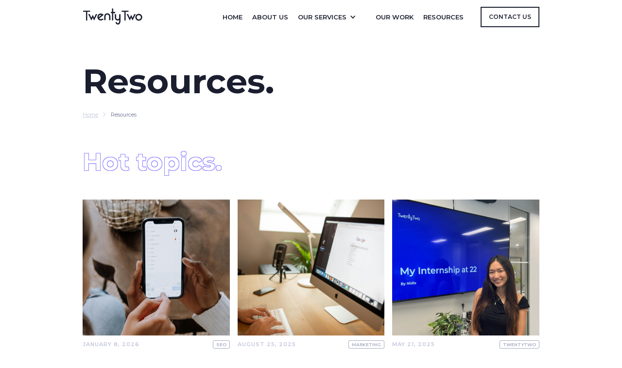

--- FILE ---
content_type: text/html
request_url: https://www.twentytwodigital.com/resources
body_size: 9031
content:
<!DOCTYPE html><!-- This site was created in Webflow. https://webflow.com --><!-- Last Published: Tue Sep 09 2025 00:43:46 GMT+0000 (Coordinated Universal Time) --><html data-wf-domain="www.twentytwodigital.com" data-wf-page="65263e6a073bf0978c5ffa52" data-wf-site="63892f6971c98e5ee5bee7bf"><head><meta charset="utf-8"/><title>Resources | TwentyTwo Digital</title><meta content="We prioritise staying up-to-date on various topics related to marketing, including SEO, SEM, web design, development, and other relevant areas. Learn more!" name="description"/><meta content="Resources | TwentyTwo Digital" property="og:title"/><meta content="We prioritise staying up-to-date on various topics related to marketing, including SEO, SEM, web design, development, and other relevant areas. Learn more!" property="og:description"/><meta content="Resources | TwentyTwo Digital" property="twitter:title"/><meta content="We prioritise staying up-to-date on various topics related to marketing, including SEO, SEM, web design, development, and other relevant areas. Learn more!" property="twitter:description"/><meta property="og:type" content="website"/><meta content="summary_large_image" name="twitter:card"/><meta content="width=device-width, initial-scale=1" name="viewport"/><meta content="Webflow" name="generator"/><link href="https://cdn.prod.website-files.com/63892f6971c98e5ee5bee7bf/css/twentytwo-new.webflow.shared.872bccd36.min.css" rel="stylesheet" type="text/css"/><link href="https://fonts.googleapis.com" rel="preconnect"/><link href="https://fonts.gstatic.com" rel="preconnect" crossorigin="anonymous"/><script src="https://ajax.googleapis.com/ajax/libs/webfont/1.6.26/webfont.js" type="text/javascript"></script><script type="text/javascript">WebFont.load({  google: {    families: ["Montserrat:100,100italic,200,200italic,300,300italic,400,400italic,500,500italic,600,600italic,700,700italic,800,800italic,900,900italic","Oswald:200,300,400,500,600,700"]  }});</script><script type="text/javascript">!function(o,c){var n=c.documentElement,t=" w-mod-";n.className+=t+"js",("ontouchstart"in o||o.DocumentTouch&&c instanceof DocumentTouch)&&(n.className+=t+"touch")}(window,document);</script><link href="https://cdn.prod.website-files.com/63892f6971c98e5ee5bee7bf/63d3721b7e4bf4559c7f9510_favicon-32.png" rel="shortcut icon" type="image/x-icon"/><link href="https://cdn.prod.website-files.com/63892f6971c98e5ee5bee7bf/63d3721e7bbe6b126b9eb806_favicon-256.png" rel="apple-touch-icon"/><script src="https://www.google.com/recaptcha/api.js" type="text/javascript"></script><!-- Google Tag Manager -->
<script>(function(w,d,s,l,i){w[l]=w[l]||[];w[l].push({'gtm.start':
new Date().getTime(),event:'gtm.js'});var f=d.getElementsByTagName(s)[0],
j=d.createElement(s),dl=l!='dataLayer'?'&l='+l:'';j.async=true;j.src=
'https://www.googletagmanager.com/gtm.js?id='+i+dl;f.parentNode.insertBefore(j,f);
})(window,document,'script','dataLayer','GTM-PVW6V99');</script>
<!-- End Google Tag Manager -->
<!-- Google tag (gtag.js) -->
<script async src="https://www.googletagmanager.com/gtag/js?id=AW-460139819"></script>
<script>
  window.dataLayer = window.dataLayer || [];
  function gtag(){dataLayer.push(arguments);}
  gtag('js', new Date());

  gtag('config', 'AW-460139819');
</script>
<style>
.outlined {
  color: #ffffff!important;
  text-shadow:
    -1px -1px 0 #8F82FF,
     0   -1px 0 #8F82FF,
     1px -1px 0 #8F82FF,
     1px  0   0 #8F82FF,
     1px  1px 0 #8F82FF,
     0    1px 0 #8F82FF,
    -1px  1px 0 #8F82FF,
    -1px  0   0 #8F82FF;
  transition: all 200ms ease;
}
.outlined-link .outlined:hover {
  color: #5e4cef!important;
  text-shadow: none;
  transition: all 200ms ease;
}
.outlined-grey {
  color: #F6F6FA!important;
  text-shadow:
    -1px -1px 0 #8F82FF,
     0   -1px 0 #8F82FF,
     1px -1px 0 #8F82FF,
     1px  0   0 #8F82FF,
     1px  1px 0 #8F82FF,
     0    1px 0 #8F82FF,
    -1px  1px 0 #8F82FF,
    -1px  0   0 #8F82FF;
}
.w-richtext h1,
.w-richtext h2 {
  margin-bottom: 15px;
}

.w-richtext h3,
.w-richtext h4,
.w-richtext h5,
.w-richtext h6 {
  margin-bottom: 10px;
}

.w-richtext img {
  margin-bottom: 10px;
}

.w-richtext a {
  color: #5E4CEF;
  text-decoration: underline;
}

.w-richtext a:hover {
 text-decoration: none; 
}

.service-thumbs .w-dyn-item:nth-child(even) {
  margin-top: 50px;
}
@media (max-width: 480px) {
  .service-thumbs .w-dyn-item:nth-child(even) {
    margin-top: 0px;
  }
}


.outlined-swipe {
  position: relative;
  display: inline-block;
  font-weight: 800;
  text-decoration: none;
  overflow: hidden;
  color: #ffffff !important;
  text-shadow:
    -1px -1px 0 #8F82FF,
     0   -1px 0 #8F82FF,
     1px -1px 0 #8F82FF,
     1px  0   0 #8F82FF,
     1px  1px 0 #8F82FF,
     0    1px 0 #8F82FF,
    -1px  1px 0 #8F82FF,
    -1px  0   0 #8F82FF;
  transition: all 800ms ease !important;
  padding-left: 3px;
  padding-bottom: 1px;
}


.outlined-swipe span {
  position: absolute;
  top: 0;
  left: 0;
  overflow: hidden;
  transform: translateX(-100%);
  transition: transform 800ms ease !important;
}
.outlined-swipe span::before {
  display: inline-block;
  content: attr(data-content);
  color: #5e4cef;
  transform: translateX(100%);
  transition: transform 800ms ease !important;
  padding-left:3px;
}
.outlined-swipe:hover span {
  transform: translateX(0);
}
.outlined-swipe:hover span::before {
  transform: translateX(0);
}


.client-logo-grayscale {
  filter: grayscale(100%);
  /*transition: filter 500ms ease !important;*/
}
.client-logo-grayscale:hover {
  filter: grayscale(0);
}


.pointer-events-none {
  pointer-events:none; 
}
  

.team-gallery .w-dyn-items {
  display: flex;
  flex-direction: row;
  width: 100%;
  height: 450px;
}
.team-gallery .w-dyn-items .w-dyn-item {
  flex: 1;
  background-position: top center;
  background-size: cover;
  background-repeat: none;
  transition: flex 0.8s ease;
}
.team-gallery .w-dyn-items .w-dyn-item:hover{
  flex: 4;
}

@media screen and (max-width: 991px) {
  .team-gallery .w-dyn-items {
    height: 350px;
  }
}
@media screen and (max-width: 767px) {
  .team-gallery .w-dyn-items {
    height: 250px;
  }
}
  
</style>


<script type="text/javascript" src="https://www.bugherd.com/sidebarv2.js?apikey=kxs91ybyqujyxraj33jcpa" async="true"></script>
<script type="text/javascript">
window.onload = function() {
  document.querySelectorAll(".outlined-swipe").forEach(function(element) {
    const oldHtml = element.innerHTML;
    element.innerHTML = '<span data-content="' + oldHtml + '" aria-hidden="true"></span>' + oldHtml;
  });
}
</script>
</head><body><div class="section header"><div class="container w-container"><div id="w-node-_8d3d8f93-e48e-93f8-c34c-7ca42d2d24fc-2d2d24fa" data-animation="default" data-collapse="medium" data-duration="400" data-easing="ease" data-easing2="ease" role="banner" class="navbar w-nav"><div class="container w-container"><div class="w-layout-grid grid-35"><a href="/" class="logo w-nav-brand"><img src="https://cdn.prod.website-files.com/63892f6971c98e5ee5bee7bf/6392f119a244955dcfce306d_TwentyTwo-logo-dark.svg" loading="lazy" alt="TwentyTwo Digital" class="image"/></a><nav role="navigation" id="w-node-_8d3d8f93-e48e-93f8-c34c-7ca42d2d2500-2d2d24fa" class="nav-menu-home w-nav-menu"><div data-w-id="9b5797cb-341f-4dfb-4fba-22d34b1c14c0" class="nav-link-block"><a href="/" class="nav-link w-nav-link">Home</a><div class="nav-line"></div></div><div data-w-id="f1fd9a6a-65b5-d390-8de6-56e2aa1d1517" class="nav-link-block"><a href="/about-us" class="nav-link w-nav-link">About Us</a><div class="nav-line"></div></div><div data-w-id="bf2ecba2-84b6-8804-12cf-9e0badd22f59" class="nav-link-block services"><div data-hover="true" data-delay="0.5" data-w-id="bf2ecba2-84b6-8804-12cf-9e0badd22f5a" class="new-dropdown w-dropdown"><div class="new-dropdown-toggle w-dropdown-toggle"><div class="dropdown-arrow w-icon-dropdown-toggle"></div><a href="/services" class="nav-link">Our Services</a><div class="nav-line"></div></div><nav class="new-dropdown-list w-dropdown-list"><div class="collection-list-wrapper-5 w-dyn-list"><div role="list" class="collection-list-14 w-dyn-items"><div role="listitem" class="w-dyn-item"><div data-w-id="bf2ecba2-84b6-8804-12cf-9e0badd22f64" class="nav-link-block-dropdown"><a href="/services/paid-media" class="nav-link-dropdown-new w-nav-link">Paid Media</a><div class="nav-line-dropdown"></div></div></div><div role="listitem" class="w-dyn-item"><div data-w-id="bf2ecba2-84b6-8804-12cf-9e0badd22f64" class="nav-link-block-dropdown"><a href="/services/content-marketing" class="nav-link-dropdown-new w-nav-link">Content Marketing</a><div class="nav-line-dropdown"></div></div></div><div role="listitem" class="w-dyn-item"><div data-w-id="bf2ecba2-84b6-8804-12cf-9e0badd22f64" class="nav-link-block-dropdown"><a href="/services/websites" class="nav-link-dropdown-new w-nav-link">Websites</a><div class="nav-line-dropdown"></div></div></div><div role="listitem" class="w-dyn-item"><div data-w-id="bf2ecba2-84b6-8804-12cf-9e0badd22f64" class="nav-link-block-dropdown"><a href="/services/seo" class="nav-link-dropdown-new w-nav-link">SEO</a><div class="nav-line-dropdown"></div></div></div><div role="listitem" class="w-dyn-item"><div data-w-id="bf2ecba2-84b6-8804-12cf-9e0badd22f64" class="nav-link-block-dropdown"><a href="/services/email-marketing" class="nav-link-dropdown-new w-nav-link">Email Marketing</a><div class="nav-line-dropdown"></div></div></div><div role="listitem" class="w-dyn-item"><div data-w-id="bf2ecba2-84b6-8804-12cf-9e0badd22f64" class="nav-link-block-dropdown"><a href="/services/branding" class="nav-link-dropdown-new w-nav-link">Branding</a><div class="nav-line-dropdown"></div></div></div><div role="listitem" class="w-dyn-item"><div data-w-id="bf2ecba2-84b6-8804-12cf-9e0badd22f64" class="nav-link-block-dropdown"><a href="/services/automations" class="nav-link-dropdown-new w-nav-link">Automations</a><div class="nav-line-dropdown"></div></div></div><div role="listitem" class="w-dyn-item"><div data-w-id="bf2ecba2-84b6-8804-12cf-9e0badd22f64" class="nav-link-block-dropdown"><a href="/services/apps" class="nav-link-dropdown-new w-nav-link">Apps</a><div class="nav-line-dropdown"></div></div></div></div></div><div data-w-id="c08ffb5b-7be7-1ed8-6832-9fa651865bc4" class="nav-link-block-dropdown"><a href="https://workshops.twentytwodigital.com/" target="_blank" class="nav-link-dropdown-new w-nav-link">Marketing Workshops</a><div class="nav-line-dropdown"></div></div></nav></div></div><div class="dropdown-wrapper"><div class="dropdown-trigger"><div class="nav-link-block"><a href="/services" class="nav-link w-nav-link">Services</a><div data-w-id="0746b578-7d98-8f31-8df7-dbc848062c4b" class="dropdown-icon white w-embed"><svg width="9" height="9" viewBox="0 0 9 9" fill="none" xmlns="http://www.w3.org/2000/svg">
<path d="M8.625 3.75H5.25V0.375C5.25 0.1875 5.0625 0 4.875 0H4.125C3.91406 0 3.75 0.1875 3.75 0.375V3.75H0.375C0.164062 3.75 0 3.9375 0 4.125V4.875C0 5.08594 0.164062 5.25 0.375 5.25H3.75V8.625C3.75 8.83594 3.91406 9 4.125 9H4.875C5.0625 9 5.25 8.83594 5.25 8.625V5.25H8.625C8.8125 5.25 9 5.08594 9 4.875V4.125C9 3.9375 8.8125 3.75 8.625 3.75Z" fill="white"/>
</svg></div><div class="nav-line"></div></div></div><div class="dropdown-content"><div class="w-dyn-list"><div role="list" class="collection-list-14 w-dyn-items"><div role="listitem" class="w-dyn-item"><div data-w-id="11fc3a46-0715-bf4e-fd50-7ee0afd2c3a0" class="nav-link-block-dropdown"><a href="/services/paid-media" class="nav-link-dropdown-new white w-nav-link">Paid Media</a><div class="nav-line-dropdown"></div></div></div><div role="listitem" class="w-dyn-item"><div data-w-id="11fc3a46-0715-bf4e-fd50-7ee0afd2c3a0" class="nav-link-block-dropdown"><a href="/services/content-marketing" class="nav-link-dropdown-new white w-nav-link">Content Marketing</a><div class="nav-line-dropdown"></div></div></div><div role="listitem" class="w-dyn-item"><div data-w-id="11fc3a46-0715-bf4e-fd50-7ee0afd2c3a0" class="nav-link-block-dropdown"><a href="/services/websites" class="nav-link-dropdown-new white w-nav-link">Websites</a><div class="nav-line-dropdown"></div></div></div><div role="listitem" class="w-dyn-item"><div data-w-id="11fc3a46-0715-bf4e-fd50-7ee0afd2c3a0" class="nav-link-block-dropdown"><a href="/services/seo" class="nav-link-dropdown-new white w-nav-link">SEO</a><div class="nav-line-dropdown"></div></div></div><div role="listitem" class="w-dyn-item"><div data-w-id="11fc3a46-0715-bf4e-fd50-7ee0afd2c3a0" class="nav-link-block-dropdown"><a href="/services/email-marketing" class="nav-link-dropdown-new white w-nav-link">Email Marketing</a><div class="nav-line-dropdown"></div></div></div><div role="listitem" class="w-dyn-item"><div data-w-id="11fc3a46-0715-bf4e-fd50-7ee0afd2c3a0" class="nav-link-block-dropdown"><a href="/services/branding" class="nav-link-dropdown-new white w-nav-link">Branding</a><div class="nav-line-dropdown"></div></div></div><div role="listitem" class="w-dyn-item"><div data-w-id="11fc3a46-0715-bf4e-fd50-7ee0afd2c3a0" class="nav-link-block-dropdown"><a href="/services/automations" class="nav-link-dropdown-new white w-nav-link">Automations</a><div class="nav-line-dropdown"></div></div></div><div role="listitem" class="w-dyn-item"><div data-w-id="11fc3a46-0715-bf4e-fd50-7ee0afd2c3a0" class="nav-link-block-dropdown"><a href="/services/apps" class="nav-link-dropdown-new white w-nav-link">Apps</a><div class="nav-line-dropdown"></div></div></div></div></div><a href="https://workshops.twentytwodigital.com/" target="_blank" class="nav-link-dropdown-new one-off w-nav-link">Marketing Workshops</a></div></div><div data-w-id="4549ec17-d95a-3438-b777-9c2a0cdcc185" class="nav-link-block m-bundles"><div class="nav-line"></div></div><div data-w-id="048fe774-0325-565f-2410-e6a0a8c10b49" class="nav-link-block"><a href="/our-work" class="nav-link w-nav-link">Our Work</a><div class="nav-line"></div></div><div data-w-id="6b84a812-f41d-d330-b3a8-47ea54e89ef3" class="nav-link-block internships"><a href="/internships" class="nav-link w-nav-link">Internships</a><div class="nav-line"></div></div><div data-w-id="4d8a2a28-5f7c-4d80-f938-1fdfa01d15e2" class="nav-link-block"><a href="/resources" aria-current="page" class="nav-link w-nav-link w--current">Resources</a><div class="nav-line"></div></div><div data-w-id="01833384-7be7-d7d5-17ec-00324878e17a" class="nav-link-block last"><a href="/contact-us" class="nav-link last w-nav-link">Contact</a><div class="nav-line"></div></div></nav><div id="w-node-_0c53eec7-7ee9-4518-3487-0c2f847dde5e-2d2d24fa" class="nav-buttons"><a id="w-node-_7ee41ee0-4186-978a-072f-2421368e8cb3-2d2d24fa" href="/contact-us" class="btn-secondary w-button">Contact Us</a><div id="w-node-_8d3d8f93-e48e-93f8-c34c-7ca42d2d2507-2d2d24fa" class="menu-button w-nav-button"><div class="w-icon-nav-menu"></div></div></div></div></div></div></div></div><div class="section page-title"><div class="container page-title w-container"><h1>Resources.</h1><div class="breadcrumb"><a href="/" class="breadcrumb-link">Home</a><img src="https://cdn.prod.website-files.com/63892f6971c98e5ee5bee7bf/6392f32a18b01b4accfbe569_chevron-right.svg" loading="lazy" alt="" class="breadcrumb-chevron"/><a href="/resources" aria-current="page" class="breadcrumb-link-active w--current">Resources</a></div></div></div><div class="section latest-blogs"><div class="container content w-container"><div class="w-layout-grid grid-26"><h3 id="w-node-b731755b-f096-e1f8-7be6-8b646d61629a-8c5ffa52" class="outlined">Hot topics.</h3></div><div class="spacer-50"></div><div class="w-dyn-list"><div role="list" class="collection-list-10 w-dyn-items"><div id="w-node-_8acc581c-319b-1b06-bae8-1e11603d5ba8-8c5ffa52" role="listitem" class="resources-grid w-dyn-item"><a style="background-image:url(&quot;https://cdn.prod.website-files.com/638ea1f6830863c7e46f7b83/695f09b735e8144eda290737_pexels-cottonbro-5081916.jpg&quot;)" href="/post/social-search-the-new-seo-strategy" class="blog-thumb w-inline-block"></a><div id="w-node-f86a1265-c7a8-4467-2f7d-a41e1e48938b-8c5ffa52" class="w-layout-grid grid-33"><div id="w-node-_2a3c5139-2f8a-0e01-028a-614e52dfea29-8c5ffa52" class="subtitle">January 8, 2026</div><div id="w-node-b874d12d-54c8-e0ba-c5c5-0639d42b0940-8c5ffa52" class="w-dyn-list"><div role="list" class="w-dyn-items"><div role="listitem" class="w-dyn-item"><a href="/blog-categories/seo" class="tag">SEO</a></div></div></div></div><h4 id="w-node-f82fa4f3-a740-5ce7-cddf-25195d8f28d5-8c5ffa52" class="blog-heading">Social Search: The New SEO Strategy </h4><p id="w-node-caa25938-f7cb-649f-e6e7-169511cc9cd4-8c5ffa52" class="body-14 paragraph-padding">Social search is transforming how consumers discover brands, replacing traditional search engines like Google. Learn what social search is, why it matters, and how social SEO helps your content get discovered in a new era of search.</p><a href="/post/social-search-the-new-seo-strategy" class="text-link-right w-inline-block"><div class="text-link">Read more</div><img src="https://cdn.prod.website-files.com/63892f6971c98e5ee5bee7bf/6392985bfe81aa6a481c7da5_long-arrow-right2.svg" loading="lazy" alt="Read more"/></a></div><div id="w-node-_8acc581c-319b-1b06-bae8-1e11603d5ba8-8c5ffa52" role="listitem" class="resources-grid w-dyn-item"><a style="background-image:url(&quot;https://cdn.prod.website-files.com/638ea1f6830863c7e46f7b83/68abe61bba749111e9c8d3ff_pexels-philipp-pistis-164965741-10963241.jpg&quot;)" href="/post/is-seo-still-relevant-in-2025-the-rise-of-zero-click-search" class="blog-thumb w-inline-block"></a><div id="w-node-f86a1265-c7a8-4467-2f7d-a41e1e48938b-8c5ffa52" class="w-layout-grid grid-33"><div id="w-node-_2a3c5139-2f8a-0e01-028a-614e52dfea29-8c5ffa52" class="subtitle">August 25, 2025</div><div id="w-node-b874d12d-54c8-e0ba-c5c5-0639d42b0940-8c5ffa52" class="w-dyn-list"><div role="list" class="w-dyn-items"><div role="listitem" class="w-dyn-item"><a href="/blog-categories/marketing" class="tag">Marketing</a></div></div></div></div><h4 id="w-node-f82fa4f3-a740-5ce7-cddf-25195d8f28d5-8c5ffa52" class="blog-heading">Is SEO still relevant in 2025? The Rise of Zero Click Search</h4><p id="w-node-caa25938-f7cb-649f-e6e7-169511cc9cd4-8c5ffa52" class="body-14 paragraph-padding">Is SEO dead? No, but it&#x27;s evolving. Discover the future of organic search engine marketing, the impact of zero-click searches, and emerging SEO trends. </p><a href="/post/is-seo-still-relevant-in-2025-the-rise-of-zero-click-search" class="text-link-right w-inline-block"><div class="text-link">Read more</div><img src="https://cdn.prod.website-files.com/63892f6971c98e5ee5bee7bf/6392985bfe81aa6a481c7da5_long-arrow-right2.svg" loading="lazy" alt="Read more"/></a></div><div id="w-node-_8acc581c-319b-1b06-bae8-1e11603d5ba8-8c5ffa52" role="listitem" class="resources-grid w-dyn-item"><a style="background-image:url(&quot;https://cdn.prod.website-files.com/638ea1f6830863c7e46f7b83/682ea18bf6b1dcb9a0fc084c_IMG_7157.JPG&quot;)" href="/post/inside-nidias-internship-at-twentytwo" class="blog-thumb w-inline-block"></a><div id="w-node-f86a1265-c7a8-4467-2f7d-a41e1e48938b-8c5ffa52" class="w-layout-grid grid-33"><div id="w-node-_2a3c5139-2f8a-0e01-028a-614e52dfea29-8c5ffa52" class="subtitle">May 21, 2025</div><div id="w-node-b874d12d-54c8-e0ba-c5c5-0639d42b0940-8c5ffa52" class="w-dyn-list"><div role="list" class="w-dyn-items"><div role="listitem" class="w-dyn-item"><a href="/blog-categories/twentytwo" class="tag">TwentyTwo</a></div></div></div></div><h4 id="w-node-f82fa4f3-a740-5ce7-cddf-25195d8f28d5-8c5ffa52" class="blog-heading">Inside Nidia’s Internship at TwentyTwo</h4><p id="w-node-caa25938-f7cb-649f-e6e7-169511cc9cd4-8c5ffa52" class="body-14 paragraph-padding">A behind the scenes look at our intern, Nidia&#x27;s, 7-week Internship Program at TwentyTwo Digital. </p><a href="/post/inside-nidias-internship-at-twentytwo" class="text-link-right w-inline-block"><div class="text-link">Read more</div><img src="https://cdn.prod.website-files.com/63892f6971c98e5ee5bee7bf/6392985bfe81aa6a481c7da5_long-arrow-right2.svg" loading="lazy" alt="Read more"/></a></div><div id="w-node-_8acc581c-319b-1b06-bae8-1e11603d5ba8-8c5ffa52" role="listitem" class="resources-grid w-dyn-item"><a style="background-image:url(&quot;https://cdn.prod.website-files.com/638ea1f6830863c7e46f7b83/67ef556b7c8534ff8c316500_Tech%20Trends%20Blog.png&quot;)" href="/post/top-tech-trends" class="blog-thumb w-inline-block"></a><div id="w-node-f86a1265-c7a8-4467-2f7d-a41e1e48938b-8c5ffa52" class="w-layout-grid grid-33"><div id="w-node-_2a3c5139-2f8a-0e01-028a-614e52dfea29-8c5ffa52" class="subtitle">April 4, 2025</div><div id="w-node-b874d12d-54c8-e0ba-c5c5-0639d42b0940-8c5ffa52" class="w-dyn-list"><div role="list" class="w-dyn-items"><div role="listitem" class="w-dyn-item"><a href="/blog-categories/marketing" class="tag">Marketing</a></div></div></div></div><h4 id="w-node-f82fa4f3-a740-5ce7-cddf-25195d8f28d5-8c5ffa52" class="blog-heading">5 Tech Trends That Will Dominate 2025</h4><p id="w-node-caa25938-f7cb-649f-e6e7-169511cc9cd4-8c5ffa52" class="body-14 paragraph-padding">TikTok is the new Google and AI is taking over? Wondering what this means? Explore the top 5 tech trends to stay ahead this year.</p><a href="/post/top-tech-trends" class="text-link-right w-inline-block"><div class="text-link">Read more</div><img src="https://cdn.prod.website-files.com/63892f6971c98e5ee5bee7bf/6392985bfe81aa6a481c7da5_long-arrow-right2.svg" loading="lazy" alt="Read more"/></a></div><div id="w-node-_8acc581c-319b-1b06-bae8-1e11603d5ba8-8c5ffa52" role="listitem" class="resources-grid w-dyn-item"><a style="background-image:url(&quot;https://cdn.prod.website-files.com/638ea1f6830863c7e46f7b83/67ea0a5e7e00d84a73c83d89_20241216_TwentyTwo%20Digital_334.jpg&quot;)" href="/post/22-questions-with-ashton" class="blog-thumb w-inline-block"></a><div id="w-node-f86a1265-c7a8-4467-2f7d-a41e1e48938b-8c5ffa52" class="w-layout-grid grid-33"><div id="w-node-_2a3c5139-2f8a-0e01-028a-614e52dfea29-8c5ffa52" class="subtitle">March 31, 2025</div><div id="w-node-b874d12d-54c8-e0ba-c5c5-0639d42b0940-8c5ffa52" class="w-dyn-list"><div role="list" class="w-dyn-items"><div role="listitem" class="w-dyn-item"><a href="/blog-categories/twentytwo" class="tag">TwentyTwo</a></div></div></div></div><h4 id="w-node-f82fa4f3-a740-5ce7-cddf-25195d8f28d5-8c5ffa52" class="blog-heading">22 Questions with Ashton</h4><p id="w-node-caa25938-f7cb-649f-e6e7-169511cc9cd4-8c5ffa52" class="body-14 paragraph-padding">We caught up with the newest member of the TwentyTwo team, Ashton, to share her advice and find out what it takes to be TwentyTwo&#x27;s General Manager.</p><a href="/post/22-questions-with-ashton" class="text-link-right w-inline-block"><div class="text-link">Read more</div><img src="https://cdn.prod.website-files.com/63892f6971c98e5ee5bee7bf/6392985bfe81aa6a481c7da5_long-arrow-right2.svg" loading="lazy" alt="Read more"/></a></div><div id="w-node-_8acc581c-319b-1b06-bae8-1e11603d5ba8-8c5ffa52" role="listitem" class="resources-grid w-dyn-item"><a style="background-image:url(&quot;https://cdn.prod.website-files.com/638ea1f6830863c7e46f7b83/67ce49d6a79e102efae6cd55_Graphic%20Design%20Trends%20Blog%20Cover.png&quot;)" href="/post/graphic-design-trends" class="blog-thumb w-inline-block"></a><div id="w-node-f86a1265-c7a8-4467-2f7d-a41e1e48938b-8c5ffa52" class="w-layout-grid grid-33"><div id="w-node-_2a3c5139-2f8a-0e01-028a-614e52dfea29-8c5ffa52" class="subtitle">March 10, 2025</div><div id="w-node-b874d12d-54c8-e0ba-c5c5-0639d42b0940-8c5ffa52" class="w-dyn-list"><div role="list" class="w-dyn-items"><div role="listitem" class="w-dyn-item"><a href="/blog-categories/design" class="tag">Design</a></div></div></div></div><h4 id="w-node-f82fa4f3-a740-5ce7-cddf-25195d8f28d5-8c5ffa52" class="blog-heading">Graphic Design Trends To Watch In 2025</h4><p id="w-node-caa25938-f7cb-649f-e6e7-169511cc9cd4-8c5ffa52" class="body-14 paragraph-padding">Get your creative juices flowing with 6 key graphic design trends in 2025.</p><a href="/post/graphic-design-trends" class="text-link-right w-inline-block"><div class="text-link">Read more</div><img src="https://cdn.prod.website-files.com/63892f6971c98e5ee5bee7bf/6392985bfe81aa6a481c7da5_long-arrow-right2.svg" loading="lazy" alt="Read more"/></a></div></div><div role="navigation" aria-label="List" class="w-pagination-wrapper blog-pagination"><a href="?dd15d6fc_page=2" aria-label="Next Page" class="w-pagination-next"><div class="w-inline-block">Next</div><svg class="w-pagination-next-icon" height="12px" width="12px" xmlns="http://www.w3.org/2000/svg" viewBox="0 0 12 12" transform="translate(0, 1)"><path fill="none" stroke="currentColor" fill-rule="evenodd" d="M4 2l4 4-4 4"></path></svg></a><link rel="prerender" href="?dd15d6fc_page=2"/></div></div><div class="spacer-50"></div><div class="div-block-7"><a href="/blog" class="btn-primary view-all w-button">View All</a></div></div><div class="container content w-container"><div class="w-layout-grid grid-26"><h3 id="w-node-_98fb5fa2-c1e2-67d1-fef3-2ccb84875f37-8c5ffa52" class="outlined">Trends eBooks.</h3></div><div class="spacer-50"></div><div class="w-layout-grid resources-list"><div id="w-node-f248919b-420a-39dc-df30-42808c402f4c-8c5ffa52" class="w-layout-grid resources-grid"><a id="w-node-f248919b-420a-39dc-df30-42808c402f4d-8c5ffa52" href="https://trends.twentytwodigital.com/" target="_blank" class="w-inline-block"><img src="https://cdn.prod.website-files.com/63892f6971c98e5ee5bee7bf/65c425ee59024fdb00847195_Google%20Ads%20Asset%2016.png" loading="lazy" sizes="(max-width: 767px) 100vw, (max-width: 991px) 728px, 800px" srcset="https://cdn.prod.website-files.com/63892f6971c98e5ee5bee7bf/65c425ee59024fdb00847195_Google%20Ads%20Asset%2016-p-500.png 500w, https://cdn.prod.website-files.com/63892f6971c98e5ee5bee7bf/65c425ee59024fdb00847195_Google%20Ads%20Asset%2016.png 800w" alt=""/></a><h4 id="w-node-f248919b-420a-39dc-df30-42808c402f4f-8c5ffa52" class="resources-heading">Trends eBook 2024</h4><p id="w-node-f248919b-420a-39dc-df30-42808c402f51-8c5ffa52">Want to stay ahead of the top trends for 2024? We&#x27;ve researched what we think will be hot this year, so grab your free copy to get started today!</p><a href="https://trends.twentytwodigital.com/" target="_blank" class="text-link-right w-inline-block"><div class="text-link">Learn more</div><img src="https://cdn.prod.website-files.com/63892f6971c98e5ee5bee7bf/6392985bfe81aa6a481c7da5_long-arrow-right2.svg" loading="lazy" alt="Read more"/></a></div><div id="w-node-c5242d03-f1e0-8ec3-14c8-b05d6d1dbf28-8c5ffa52" class="w-layout-grid resources-grid"><a id="w-node-f1d20219-36a0-d9e9-5b0e-5b7ba3cbbe21-8c5ffa52" href="https://drive.google.com/file/d/1rRUeYhHYK2L00HTNDj11eILaBiiY4Qik/view?usp=sharing" target="_blank" class="w-inline-block"><img src="https://cdn.prod.website-files.com/63892f6971c98e5ee5bee7bf/642a73d90e9e816ac28d5064_thumb-eBook2023.webp" loading="lazy" sizes="(max-width: 767px) 100vw, (max-width: 991px) 728px, 800px" srcset="https://cdn.prod.website-files.com/63892f6971c98e5ee5bee7bf/642a73d90e9e816ac28d5064_thumb-eBook2023-p-500.webp 500w, https://cdn.prod.website-files.com/63892f6971c98e5ee5bee7bf/642a73d90e9e816ac28d5064_thumb-eBook2023.webp 800w" alt=""/></a><h4 id="w-node-_7bfec21f-2134-781e-9e45-14c6b7f826ff-8c5ffa52" class="resources-heading">Trends eBook 2023</h4><p id="w-node-_3fb31e19-3cdd-0129-55f0-de53f268bc42-8c5ffa52">Get your free copy of our 2023 eBook to learn about the latest market trends and consumer trends that will shape business and society this year.</p><a href="https://drive.google.com/file/d/1rRUeYhHYK2L00HTNDj11eILaBiiY4Qik/view?usp=sharing" target="_blank" class="text-link-right w-inline-block"><div class="text-link">Learn more</div><img src="https://cdn.prod.website-files.com/63892f6971c98e5ee5bee7bf/6392985bfe81aa6a481c7da5_long-arrow-right2.svg" loading="lazy" alt="Read more"/></a></div><div id="w-node-cec13942-b43b-131e-8574-021366f1bf8a-8c5ffa52" class="w-layout-grid resources-grid"><a id="w-node-cec13942-b43b-131e-8574-021366f1bf8b-8c5ffa52" href="https://cdn.prod.website-files.com/63892f6971c98e5ee5bee7bf/642e22fd99ad88397d9d53db_TwentyTwo%27s%202022%20Marketing%20Trends.pdf" target="_blank" class="w-inline-block"><img src="https://cdn.prod.website-files.com/63892f6971c98e5ee5bee7bf/642e227be42d318f74557211_thumb-eBook2022.webp" loading="lazy" sizes="(max-width: 767px) 100vw, (max-width: 991px) 728px, 800px" srcset="https://cdn.prod.website-files.com/63892f6971c98e5ee5bee7bf/642e227be42d318f74557211_thumb-eBook2022-p-500.webp 500w, https://cdn.prod.website-files.com/63892f6971c98e5ee5bee7bf/642e227be42d318f74557211_thumb-eBook2022.webp 800w" alt=""/></a><h4 id="w-node-cec13942-b43b-131e-8574-021366f1bf8d-8c5ffa52" class="resources-heading">Trends eBook 2022</h4><p id="w-node-cec13942-b43b-131e-8574-021366f1bf8f-8c5ffa52">One minute you’re hot, and the next you’re not! That’s just how trends are shaping the world. Get your free copy of our 2022 eBook to learn more.</p><a href="https://cdn.prod.website-files.com/63892f6971c98e5ee5bee7bf/642e22fd99ad88397d9d53db_TwentyTwo%27s%202022%20Marketing%20Trends.pdf" target="_blank" class="text-link-right w-inline-block"><div class="text-link">Learn more</div><img src="https://cdn.prod.website-files.com/63892f6971c98e5ee5bee7bf/6392985bfe81aa6a481c7da5_long-arrow-right2.svg" loading="lazy" alt="Read more"/></a></div></div></div></div><div class="section footer"><div class="container content w-container"><div class="w-layout-grid footer-form-outer"><div class="w-layout-grid footer-form-left"><img src="https://cdn.prod.website-files.com/63892f6971c98e5ee5bee7bf/638931fff4c822533c131b2d_TwentyTwo-logo.svg" loading="lazy" alt="" class="image-7"/><div id="w-node-f060e681-badb-d2d1-8c28-9edc76744b97-76744b91" class="footer-address"><h2 class="white footer-heading-small">Find us.</h2><div class="body-16 white">Level 8/230 Brunswick St, Fortitude Valley QLD 4006</div><a href="https://goo.gl/maps/GvvX84ygmNhCWKmj9" target="_blank" class="text-link-right w-inline-block"><div class="text-link">Get directions</div><img src="https://cdn.prod.website-files.com/63892f6971c98e5ee5bee7bf/6392985bfe81aa6a481c7da5_long-arrow-right2.svg" loading="lazy" alt="Read more"/></a></div><div class="footer-enquiries"><h2 class="white footer-heading-small">Get in touch.</h2><div id="w-node-f060e681-badb-d2d1-8c28-9edc76744b9e-76744b91" class="body-16 white"><a href="mailto:contact@twentytwodigital.com" class="link-2">contact@twentytwodigital.com<br/></a><a href="tel:0731073502" class="link-3">07 3107 3502</a></div></div><div id="w-node-f060e681-badb-d2d1-8c28-9edc76744ba4-76744b91" class="footer-social-container"><h2 class="white footer-heading-small">Follow us.</h2><a href="https://www.facebook.com/TwentyTwoAgencyAU/" target="_blank" class="social-icon w-inline-block"><img src="https://cdn.prod.website-files.com/63892f6971c98e5ee5bee7bf/6392d8a11e4e9589d3eddba7_icon-fb.svg" loading="lazy" width="15" id="w-node-f060e681-badb-d2d1-8c28-9edc76744ba6-76744b91" alt="Facebook" class="social-icon-image"/></a><a href="https://www.linkedin.com/company/twentytwodigital/" target="_blank" class="social-icon w-inline-block"><img src="https://cdn.prod.website-files.com/63892f6971c98e5ee5bee7bf/6392d8a18774f63e295078c6_icon-linkedin.svg" loading="lazy" width="15" id="w-node-f060e681-badb-d2d1-8c28-9edc76744ba8-76744b91" alt="Linkedin" class="social-icon-image"/></a><a href="https://www.instagram.com/twentytwodigital/" target="_blank" class="social-icon w-inline-block"><img src="https://cdn.prod.website-files.com/63892f6971c98e5ee5bee7bf/6392d8a11e4e95c70eeddba8_icon-insta.svg" loading="lazy" id="w-node-f060e681-badb-d2d1-8c28-9edc76744baa-76744b91" alt="Instagram" class="social-icon-image"/></a></div></div><div class="w-layout-grid footer-form-right"><h2 class="white footer-heading-medium">Stay up to date</h2><div id="w-node-_0a31e59c-ea4f-09c7-17de-ddb5afe241ad-76744b91" class="w-form"><form id="wf-form-Contact-Form" name="wf-form-Contact-Form" data-name="Contact Form" action="https://twentytwodigital.us5.list-manage.com/subscribe/post?u=a15ab63f45cb41124aeb1f542&amp;amp;id=b335531a35&amp;amp;f_id=000a46edf0" method="post" class="footer-signup" data-wf-page-id="65263e6a073bf0978c5ffa52" data-wf-element-id="0a31e59c-ea4f-09c7-17de-ddb5afe241ae"><div class="w-embed"><div hidden="true"><input type="hidden" name="tags" value="4584390"></div></div><div class="w-layout-grid grid-55"><input class="footer-form-field w-input" maxlength="256" name="FNAME" data-name="FNAME" placeholder="First Name *" type="text" id="FNAME" required=""/><input class="footer-form-field w-input" maxlength="256" name="LNAME" data-name="LNAME" placeholder="Last Name *" type="text" id="LNAME" required=""/><input class="footer-form-field w-input" maxlength="256" name="EMAIL" data-name="EMAIL" placeholder="Email Address *" type="email" id="EMAIL" required=""/><input class="footer-form-field w-input" maxlength="256" name="MMERGE5" data-name="MMERGE5" placeholder="Company Name *" type="text" id="MMERGE5" required=""/><input class="footer-form-field w-node-_7f53ede5-1d63-65e8-ba92-1ddb537d6bb0-76744b91 w-input" maxlength="256" name="MMERGE6" data-name="MMERGE6" placeholder="Job Title *" type="text" id="MMERGE6" required=""/><input class="footer-form-field w-node-_34596339-68b7-e0cc-2eef-4e8c76868bf5-76744b91 w-input" maxlength="256" name="COUNTRY" data-name="COUNTRY" placeholder="Country *" type="text" id="COUNTRY" required=""/><div id="w-node-c7c06321-890f-c7b0-d4fa-9e81124d47fb-76744b91" class="radio-container w-clearfix"><p id="w-node-_1aac773b-0c45-a6ee-916a-1564473c4364-76744b91" class="body-14 white radio-label">I&#x27;m interested in digital marketing services:</p><label class="footer-radio w-radio"><input type="radio" name="MMERGE8" id="Yes" data-name="MMERGE8" class="w-form-formradioinput w-radio-input" value="Yes"/><span class="body-14 white w-form-label" for="Yes">Yes</span></label><label class="footer-radio w-radio"><input type="radio" name="MMERGE8" id="No" data-name="MMERGE8" class="w-form-formradioinput w-radio-input" value="No"/><span class="body-14 white w-form-label" for="No">No</span></label></div><div id="contact-captcha" data-sitekey="6Leo51AnAAAAALpV0eVsax8tqPhXJYYJboNvNkl7" class="w-form-formrecaptcha w-node-be185451-f55b-4447-ad11-3ab0f47c32a6-76744b91 g-recaptcha g-recaptcha-error g-recaptcha-disabled"></div></div><input type="submit" data-wait="Please wait..." id="contact-submit" class="btn-primary btn-full-width w-button" value="Submit"/></form><div class="form-message w-form-done"><div class="body-14 white">Thanks for subscribing!</div></div><div class="form-error w-form-fail"><div>Oops! Something went wrong while submitting the form.</div></div></div></div></div></div><div class="section footer-bottom"><div class="container w-container"><div class="w-layout-grid grid-41"><div id="w-node-_66205987-63d3-dbb4-b516-9e81382e9723-76744b91"><div class="code-embed w-embed"><a href="https://www.google.com/partners/agency?id=4527065675" target="_blank">
    <img src="https://www.gstatic.com/partners/badge/images/2025/PartnerBadgeClickable.svg"/>
</a>
<!-- Add the code snippet above to the sites listed to display your badge:
    https://www.twentytwodigital.com/ --></div></div><p id="w-node-_66205987-63d3-dbb4-b516-9e81382e9726-76744b91" class="body-12 footer-copyright">© 2024 TwentyTwo Digital. All rights reserved.</p></div></div></div><section></section></div><script src="https://d3e54v103j8qbb.cloudfront.net/js/jquery-3.5.1.min.dc5e7f18c8.js?site=63892f6971c98e5ee5bee7bf" type="text/javascript" integrity="sha256-9/aliU8dGd2tb6OSsuzixeV4y/faTqgFtohetphbbj0=" crossorigin="anonymous"></script><script src="https://cdn.prod.website-files.com/63892f6971c98e5ee5bee7bf/js/webflow.schunk.36b8fb49256177c8.js" type="text/javascript"></script><script src="https://cdn.prod.website-files.com/63892f6971c98e5ee5bee7bf/js/webflow.schunk.8594fb01899a7c28.js" type="text/javascript"></script><script src="https://cdn.prod.website-files.com/63892f6971c98e5ee5bee7bf/js/webflow.e921e20a.ab64cea43dc03597.js" type="text/javascript"></script></body></html>

--- FILE ---
content_type: text/html; charset=utf-8
request_url: https://www.google.com/recaptcha/api2/anchor?ar=1&k=6Leo51AnAAAAALpV0eVsax8tqPhXJYYJboNvNkl7&co=aHR0cHM6Ly93d3cudHdlbnR5dHdvZGlnaXRhbC5jb206NDQz&hl=en&v=9TiwnJFHeuIw_s0wSd3fiKfN&size=normal&anchor-ms=20000&execute-ms=30000&cb=ixtsdjcdk5o
body_size: 48889
content:
<!DOCTYPE HTML><html dir="ltr" lang="en"><head><meta http-equiv="Content-Type" content="text/html; charset=UTF-8">
<meta http-equiv="X-UA-Compatible" content="IE=edge">
<title>reCAPTCHA</title>
<style type="text/css">
/* cyrillic-ext */
@font-face {
  font-family: 'Roboto';
  font-style: normal;
  font-weight: 400;
  font-stretch: 100%;
  src: url(//fonts.gstatic.com/s/roboto/v48/KFO7CnqEu92Fr1ME7kSn66aGLdTylUAMa3GUBHMdazTgWw.woff2) format('woff2');
  unicode-range: U+0460-052F, U+1C80-1C8A, U+20B4, U+2DE0-2DFF, U+A640-A69F, U+FE2E-FE2F;
}
/* cyrillic */
@font-face {
  font-family: 'Roboto';
  font-style: normal;
  font-weight: 400;
  font-stretch: 100%;
  src: url(//fonts.gstatic.com/s/roboto/v48/KFO7CnqEu92Fr1ME7kSn66aGLdTylUAMa3iUBHMdazTgWw.woff2) format('woff2');
  unicode-range: U+0301, U+0400-045F, U+0490-0491, U+04B0-04B1, U+2116;
}
/* greek-ext */
@font-face {
  font-family: 'Roboto';
  font-style: normal;
  font-weight: 400;
  font-stretch: 100%;
  src: url(//fonts.gstatic.com/s/roboto/v48/KFO7CnqEu92Fr1ME7kSn66aGLdTylUAMa3CUBHMdazTgWw.woff2) format('woff2');
  unicode-range: U+1F00-1FFF;
}
/* greek */
@font-face {
  font-family: 'Roboto';
  font-style: normal;
  font-weight: 400;
  font-stretch: 100%;
  src: url(//fonts.gstatic.com/s/roboto/v48/KFO7CnqEu92Fr1ME7kSn66aGLdTylUAMa3-UBHMdazTgWw.woff2) format('woff2');
  unicode-range: U+0370-0377, U+037A-037F, U+0384-038A, U+038C, U+038E-03A1, U+03A3-03FF;
}
/* math */
@font-face {
  font-family: 'Roboto';
  font-style: normal;
  font-weight: 400;
  font-stretch: 100%;
  src: url(//fonts.gstatic.com/s/roboto/v48/KFO7CnqEu92Fr1ME7kSn66aGLdTylUAMawCUBHMdazTgWw.woff2) format('woff2');
  unicode-range: U+0302-0303, U+0305, U+0307-0308, U+0310, U+0312, U+0315, U+031A, U+0326-0327, U+032C, U+032F-0330, U+0332-0333, U+0338, U+033A, U+0346, U+034D, U+0391-03A1, U+03A3-03A9, U+03B1-03C9, U+03D1, U+03D5-03D6, U+03F0-03F1, U+03F4-03F5, U+2016-2017, U+2034-2038, U+203C, U+2040, U+2043, U+2047, U+2050, U+2057, U+205F, U+2070-2071, U+2074-208E, U+2090-209C, U+20D0-20DC, U+20E1, U+20E5-20EF, U+2100-2112, U+2114-2115, U+2117-2121, U+2123-214F, U+2190, U+2192, U+2194-21AE, U+21B0-21E5, U+21F1-21F2, U+21F4-2211, U+2213-2214, U+2216-22FF, U+2308-230B, U+2310, U+2319, U+231C-2321, U+2336-237A, U+237C, U+2395, U+239B-23B7, U+23D0, U+23DC-23E1, U+2474-2475, U+25AF, U+25B3, U+25B7, U+25BD, U+25C1, U+25CA, U+25CC, U+25FB, U+266D-266F, U+27C0-27FF, U+2900-2AFF, U+2B0E-2B11, U+2B30-2B4C, U+2BFE, U+3030, U+FF5B, U+FF5D, U+1D400-1D7FF, U+1EE00-1EEFF;
}
/* symbols */
@font-face {
  font-family: 'Roboto';
  font-style: normal;
  font-weight: 400;
  font-stretch: 100%;
  src: url(//fonts.gstatic.com/s/roboto/v48/KFO7CnqEu92Fr1ME7kSn66aGLdTylUAMaxKUBHMdazTgWw.woff2) format('woff2');
  unicode-range: U+0001-000C, U+000E-001F, U+007F-009F, U+20DD-20E0, U+20E2-20E4, U+2150-218F, U+2190, U+2192, U+2194-2199, U+21AF, U+21E6-21F0, U+21F3, U+2218-2219, U+2299, U+22C4-22C6, U+2300-243F, U+2440-244A, U+2460-24FF, U+25A0-27BF, U+2800-28FF, U+2921-2922, U+2981, U+29BF, U+29EB, U+2B00-2BFF, U+4DC0-4DFF, U+FFF9-FFFB, U+10140-1018E, U+10190-1019C, U+101A0, U+101D0-101FD, U+102E0-102FB, U+10E60-10E7E, U+1D2C0-1D2D3, U+1D2E0-1D37F, U+1F000-1F0FF, U+1F100-1F1AD, U+1F1E6-1F1FF, U+1F30D-1F30F, U+1F315, U+1F31C, U+1F31E, U+1F320-1F32C, U+1F336, U+1F378, U+1F37D, U+1F382, U+1F393-1F39F, U+1F3A7-1F3A8, U+1F3AC-1F3AF, U+1F3C2, U+1F3C4-1F3C6, U+1F3CA-1F3CE, U+1F3D4-1F3E0, U+1F3ED, U+1F3F1-1F3F3, U+1F3F5-1F3F7, U+1F408, U+1F415, U+1F41F, U+1F426, U+1F43F, U+1F441-1F442, U+1F444, U+1F446-1F449, U+1F44C-1F44E, U+1F453, U+1F46A, U+1F47D, U+1F4A3, U+1F4B0, U+1F4B3, U+1F4B9, U+1F4BB, U+1F4BF, U+1F4C8-1F4CB, U+1F4D6, U+1F4DA, U+1F4DF, U+1F4E3-1F4E6, U+1F4EA-1F4ED, U+1F4F7, U+1F4F9-1F4FB, U+1F4FD-1F4FE, U+1F503, U+1F507-1F50B, U+1F50D, U+1F512-1F513, U+1F53E-1F54A, U+1F54F-1F5FA, U+1F610, U+1F650-1F67F, U+1F687, U+1F68D, U+1F691, U+1F694, U+1F698, U+1F6AD, U+1F6B2, U+1F6B9-1F6BA, U+1F6BC, U+1F6C6-1F6CF, U+1F6D3-1F6D7, U+1F6E0-1F6EA, U+1F6F0-1F6F3, U+1F6F7-1F6FC, U+1F700-1F7FF, U+1F800-1F80B, U+1F810-1F847, U+1F850-1F859, U+1F860-1F887, U+1F890-1F8AD, U+1F8B0-1F8BB, U+1F8C0-1F8C1, U+1F900-1F90B, U+1F93B, U+1F946, U+1F984, U+1F996, U+1F9E9, U+1FA00-1FA6F, U+1FA70-1FA7C, U+1FA80-1FA89, U+1FA8F-1FAC6, U+1FACE-1FADC, U+1FADF-1FAE9, U+1FAF0-1FAF8, U+1FB00-1FBFF;
}
/* vietnamese */
@font-face {
  font-family: 'Roboto';
  font-style: normal;
  font-weight: 400;
  font-stretch: 100%;
  src: url(//fonts.gstatic.com/s/roboto/v48/KFO7CnqEu92Fr1ME7kSn66aGLdTylUAMa3OUBHMdazTgWw.woff2) format('woff2');
  unicode-range: U+0102-0103, U+0110-0111, U+0128-0129, U+0168-0169, U+01A0-01A1, U+01AF-01B0, U+0300-0301, U+0303-0304, U+0308-0309, U+0323, U+0329, U+1EA0-1EF9, U+20AB;
}
/* latin-ext */
@font-face {
  font-family: 'Roboto';
  font-style: normal;
  font-weight: 400;
  font-stretch: 100%;
  src: url(//fonts.gstatic.com/s/roboto/v48/KFO7CnqEu92Fr1ME7kSn66aGLdTylUAMa3KUBHMdazTgWw.woff2) format('woff2');
  unicode-range: U+0100-02BA, U+02BD-02C5, U+02C7-02CC, U+02CE-02D7, U+02DD-02FF, U+0304, U+0308, U+0329, U+1D00-1DBF, U+1E00-1E9F, U+1EF2-1EFF, U+2020, U+20A0-20AB, U+20AD-20C0, U+2113, U+2C60-2C7F, U+A720-A7FF;
}
/* latin */
@font-face {
  font-family: 'Roboto';
  font-style: normal;
  font-weight: 400;
  font-stretch: 100%;
  src: url(//fonts.gstatic.com/s/roboto/v48/KFO7CnqEu92Fr1ME7kSn66aGLdTylUAMa3yUBHMdazQ.woff2) format('woff2');
  unicode-range: U+0000-00FF, U+0131, U+0152-0153, U+02BB-02BC, U+02C6, U+02DA, U+02DC, U+0304, U+0308, U+0329, U+2000-206F, U+20AC, U+2122, U+2191, U+2193, U+2212, U+2215, U+FEFF, U+FFFD;
}
/* cyrillic-ext */
@font-face {
  font-family: 'Roboto';
  font-style: normal;
  font-weight: 500;
  font-stretch: 100%;
  src: url(//fonts.gstatic.com/s/roboto/v48/KFO7CnqEu92Fr1ME7kSn66aGLdTylUAMa3GUBHMdazTgWw.woff2) format('woff2');
  unicode-range: U+0460-052F, U+1C80-1C8A, U+20B4, U+2DE0-2DFF, U+A640-A69F, U+FE2E-FE2F;
}
/* cyrillic */
@font-face {
  font-family: 'Roboto';
  font-style: normal;
  font-weight: 500;
  font-stretch: 100%;
  src: url(//fonts.gstatic.com/s/roboto/v48/KFO7CnqEu92Fr1ME7kSn66aGLdTylUAMa3iUBHMdazTgWw.woff2) format('woff2');
  unicode-range: U+0301, U+0400-045F, U+0490-0491, U+04B0-04B1, U+2116;
}
/* greek-ext */
@font-face {
  font-family: 'Roboto';
  font-style: normal;
  font-weight: 500;
  font-stretch: 100%;
  src: url(//fonts.gstatic.com/s/roboto/v48/KFO7CnqEu92Fr1ME7kSn66aGLdTylUAMa3CUBHMdazTgWw.woff2) format('woff2');
  unicode-range: U+1F00-1FFF;
}
/* greek */
@font-face {
  font-family: 'Roboto';
  font-style: normal;
  font-weight: 500;
  font-stretch: 100%;
  src: url(//fonts.gstatic.com/s/roboto/v48/KFO7CnqEu92Fr1ME7kSn66aGLdTylUAMa3-UBHMdazTgWw.woff2) format('woff2');
  unicode-range: U+0370-0377, U+037A-037F, U+0384-038A, U+038C, U+038E-03A1, U+03A3-03FF;
}
/* math */
@font-face {
  font-family: 'Roboto';
  font-style: normal;
  font-weight: 500;
  font-stretch: 100%;
  src: url(//fonts.gstatic.com/s/roboto/v48/KFO7CnqEu92Fr1ME7kSn66aGLdTylUAMawCUBHMdazTgWw.woff2) format('woff2');
  unicode-range: U+0302-0303, U+0305, U+0307-0308, U+0310, U+0312, U+0315, U+031A, U+0326-0327, U+032C, U+032F-0330, U+0332-0333, U+0338, U+033A, U+0346, U+034D, U+0391-03A1, U+03A3-03A9, U+03B1-03C9, U+03D1, U+03D5-03D6, U+03F0-03F1, U+03F4-03F5, U+2016-2017, U+2034-2038, U+203C, U+2040, U+2043, U+2047, U+2050, U+2057, U+205F, U+2070-2071, U+2074-208E, U+2090-209C, U+20D0-20DC, U+20E1, U+20E5-20EF, U+2100-2112, U+2114-2115, U+2117-2121, U+2123-214F, U+2190, U+2192, U+2194-21AE, U+21B0-21E5, U+21F1-21F2, U+21F4-2211, U+2213-2214, U+2216-22FF, U+2308-230B, U+2310, U+2319, U+231C-2321, U+2336-237A, U+237C, U+2395, U+239B-23B7, U+23D0, U+23DC-23E1, U+2474-2475, U+25AF, U+25B3, U+25B7, U+25BD, U+25C1, U+25CA, U+25CC, U+25FB, U+266D-266F, U+27C0-27FF, U+2900-2AFF, U+2B0E-2B11, U+2B30-2B4C, U+2BFE, U+3030, U+FF5B, U+FF5D, U+1D400-1D7FF, U+1EE00-1EEFF;
}
/* symbols */
@font-face {
  font-family: 'Roboto';
  font-style: normal;
  font-weight: 500;
  font-stretch: 100%;
  src: url(//fonts.gstatic.com/s/roboto/v48/KFO7CnqEu92Fr1ME7kSn66aGLdTylUAMaxKUBHMdazTgWw.woff2) format('woff2');
  unicode-range: U+0001-000C, U+000E-001F, U+007F-009F, U+20DD-20E0, U+20E2-20E4, U+2150-218F, U+2190, U+2192, U+2194-2199, U+21AF, U+21E6-21F0, U+21F3, U+2218-2219, U+2299, U+22C4-22C6, U+2300-243F, U+2440-244A, U+2460-24FF, U+25A0-27BF, U+2800-28FF, U+2921-2922, U+2981, U+29BF, U+29EB, U+2B00-2BFF, U+4DC0-4DFF, U+FFF9-FFFB, U+10140-1018E, U+10190-1019C, U+101A0, U+101D0-101FD, U+102E0-102FB, U+10E60-10E7E, U+1D2C0-1D2D3, U+1D2E0-1D37F, U+1F000-1F0FF, U+1F100-1F1AD, U+1F1E6-1F1FF, U+1F30D-1F30F, U+1F315, U+1F31C, U+1F31E, U+1F320-1F32C, U+1F336, U+1F378, U+1F37D, U+1F382, U+1F393-1F39F, U+1F3A7-1F3A8, U+1F3AC-1F3AF, U+1F3C2, U+1F3C4-1F3C6, U+1F3CA-1F3CE, U+1F3D4-1F3E0, U+1F3ED, U+1F3F1-1F3F3, U+1F3F5-1F3F7, U+1F408, U+1F415, U+1F41F, U+1F426, U+1F43F, U+1F441-1F442, U+1F444, U+1F446-1F449, U+1F44C-1F44E, U+1F453, U+1F46A, U+1F47D, U+1F4A3, U+1F4B0, U+1F4B3, U+1F4B9, U+1F4BB, U+1F4BF, U+1F4C8-1F4CB, U+1F4D6, U+1F4DA, U+1F4DF, U+1F4E3-1F4E6, U+1F4EA-1F4ED, U+1F4F7, U+1F4F9-1F4FB, U+1F4FD-1F4FE, U+1F503, U+1F507-1F50B, U+1F50D, U+1F512-1F513, U+1F53E-1F54A, U+1F54F-1F5FA, U+1F610, U+1F650-1F67F, U+1F687, U+1F68D, U+1F691, U+1F694, U+1F698, U+1F6AD, U+1F6B2, U+1F6B9-1F6BA, U+1F6BC, U+1F6C6-1F6CF, U+1F6D3-1F6D7, U+1F6E0-1F6EA, U+1F6F0-1F6F3, U+1F6F7-1F6FC, U+1F700-1F7FF, U+1F800-1F80B, U+1F810-1F847, U+1F850-1F859, U+1F860-1F887, U+1F890-1F8AD, U+1F8B0-1F8BB, U+1F8C0-1F8C1, U+1F900-1F90B, U+1F93B, U+1F946, U+1F984, U+1F996, U+1F9E9, U+1FA00-1FA6F, U+1FA70-1FA7C, U+1FA80-1FA89, U+1FA8F-1FAC6, U+1FACE-1FADC, U+1FADF-1FAE9, U+1FAF0-1FAF8, U+1FB00-1FBFF;
}
/* vietnamese */
@font-face {
  font-family: 'Roboto';
  font-style: normal;
  font-weight: 500;
  font-stretch: 100%;
  src: url(//fonts.gstatic.com/s/roboto/v48/KFO7CnqEu92Fr1ME7kSn66aGLdTylUAMa3OUBHMdazTgWw.woff2) format('woff2');
  unicode-range: U+0102-0103, U+0110-0111, U+0128-0129, U+0168-0169, U+01A0-01A1, U+01AF-01B0, U+0300-0301, U+0303-0304, U+0308-0309, U+0323, U+0329, U+1EA0-1EF9, U+20AB;
}
/* latin-ext */
@font-face {
  font-family: 'Roboto';
  font-style: normal;
  font-weight: 500;
  font-stretch: 100%;
  src: url(//fonts.gstatic.com/s/roboto/v48/KFO7CnqEu92Fr1ME7kSn66aGLdTylUAMa3KUBHMdazTgWw.woff2) format('woff2');
  unicode-range: U+0100-02BA, U+02BD-02C5, U+02C7-02CC, U+02CE-02D7, U+02DD-02FF, U+0304, U+0308, U+0329, U+1D00-1DBF, U+1E00-1E9F, U+1EF2-1EFF, U+2020, U+20A0-20AB, U+20AD-20C0, U+2113, U+2C60-2C7F, U+A720-A7FF;
}
/* latin */
@font-face {
  font-family: 'Roboto';
  font-style: normal;
  font-weight: 500;
  font-stretch: 100%;
  src: url(//fonts.gstatic.com/s/roboto/v48/KFO7CnqEu92Fr1ME7kSn66aGLdTylUAMa3yUBHMdazQ.woff2) format('woff2');
  unicode-range: U+0000-00FF, U+0131, U+0152-0153, U+02BB-02BC, U+02C6, U+02DA, U+02DC, U+0304, U+0308, U+0329, U+2000-206F, U+20AC, U+2122, U+2191, U+2193, U+2212, U+2215, U+FEFF, U+FFFD;
}
/* cyrillic-ext */
@font-face {
  font-family: 'Roboto';
  font-style: normal;
  font-weight: 900;
  font-stretch: 100%;
  src: url(//fonts.gstatic.com/s/roboto/v48/KFO7CnqEu92Fr1ME7kSn66aGLdTylUAMa3GUBHMdazTgWw.woff2) format('woff2');
  unicode-range: U+0460-052F, U+1C80-1C8A, U+20B4, U+2DE0-2DFF, U+A640-A69F, U+FE2E-FE2F;
}
/* cyrillic */
@font-face {
  font-family: 'Roboto';
  font-style: normal;
  font-weight: 900;
  font-stretch: 100%;
  src: url(//fonts.gstatic.com/s/roboto/v48/KFO7CnqEu92Fr1ME7kSn66aGLdTylUAMa3iUBHMdazTgWw.woff2) format('woff2');
  unicode-range: U+0301, U+0400-045F, U+0490-0491, U+04B0-04B1, U+2116;
}
/* greek-ext */
@font-face {
  font-family: 'Roboto';
  font-style: normal;
  font-weight: 900;
  font-stretch: 100%;
  src: url(//fonts.gstatic.com/s/roboto/v48/KFO7CnqEu92Fr1ME7kSn66aGLdTylUAMa3CUBHMdazTgWw.woff2) format('woff2');
  unicode-range: U+1F00-1FFF;
}
/* greek */
@font-face {
  font-family: 'Roboto';
  font-style: normal;
  font-weight: 900;
  font-stretch: 100%;
  src: url(//fonts.gstatic.com/s/roboto/v48/KFO7CnqEu92Fr1ME7kSn66aGLdTylUAMa3-UBHMdazTgWw.woff2) format('woff2');
  unicode-range: U+0370-0377, U+037A-037F, U+0384-038A, U+038C, U+038E-03A1, U+03A3-03FF;
}
/* math */
@font-face {
  font-family: 'Roboto';
  font-style: normal;
  font-weight: 900;
  font-stretch: 100%;
  src: url(//fonts.gstatic.com/s/roboto/v48/KFO7CnqEu92Fr1ME7kSn66aGLdTylUAMawCUBHMdazTgWw.woff2) format('woff2');
  unicode-range: U+0302-0303, U+0305, U+0307-0308, U+0310, U+0312, U+0315, U+031A, U+0326-0327, U+032C, U+032F-0330, U+0332-0333, U+0338, U+033A, U+0346, U+034D, U+0391-03A1, U+03A3-03A9, U+03B1-03C9, U+03D1, U+03D5-03D6, U+03F0-03F1, U+03F4-03F5, U+2016-2017, U+2034-2038, U+203C, U+2040, U+2043, U+2047, U+2050, U+2057, U+205F, U+2070-2071, U+2074-208E, U+2090-209C, U+20D0-20DC, U+20E1, U+20E5-20EF, U+2100-2112, U+2114-2115, U+2117-2121, U+2123-214F, U+2190, U+2192, U+2194-21AE, U+21B0-21E5, U+21F1-21F2, U+21F4-2211, U+2213-2214, U+2216-22FF, U+2308-230B, U+2310, U+2319, U+231C-2321, U+2336-237A, U+237C, U+2395, U+239B-23B7, U+23D0, U+23DC-23E1, U+2474-2475, U+25AF, U+25B3, U+25B7, U+25BD, U+25C1, U+25CA, U+25CC, U+25FB, U+266D-266F, U+27C0-27FF, U+2900-2AFF, U+2B0E-2B11, U+2B30-2B4C, U+2BFE, U+3030, U+FF5B, U+FF5D, U+1D400-1D7FF, U+1EE00-1EEFF;
}
/* symbols */
@font-face {
  font-family: 'Roboto';
  font-style: normal;
  font-weight: 900;
  font-stretch: 100%;
  src: url(//fonts.gstatic.com/s/roboto/v48/KFO7CnqEu92Fr1ME7kSn66aGLdTylUAMaxKUBHMdazTgWw.woff2) format('woff2');
  unicode-range: U+0001-000C, U+000E-001F, U+007F-009F, U+20DD-20E0, U+20E2-20E4, U+2150-218F, U+2190, U+2192, U+2194-2199, U+21AF, U+21E6-21F0, U+21F3, U+2218-2219, U+2299, U+22C4-22C6, U+2300-243F, U+2440-244A, U+2460-24FF, U+25A0-27BF, U+2800-28FF, U+2921-2922, U+2981, U+29BF, U+29EB, U+2B00-2BFF, U+4DC0-4DFF, U+FFF9-FFFB, U+10140-1018E, U+10190-1019C, U+101A0, U+101D0-101FD, U+102E0-102FB, U+10E60-10E7E, U+1D2C0-1D2D3, U+1D2E0-1D37F, U+1F000-1F0FF, U+1F100-1F1AD, U+1F1E6-1F1FF, U+1F30D-1F30F, U+1F315, U+1F31C, U+1F31E, U+1F320-1F32C, U+1F336, U+1F378, U+1F37D, U+1F382, U+1F393-1F39F, U+1F3A7-1F3A8, U+1F3AC-1F3AF, U+1F3C2, U+1F3C4-1F3C6, U+1F3CA-1F3CE, U+1F3D4-1F3E0, U+1F3ED, U+1F3F1-1F3F3, U+1F3F5-1F3F7, U+1F408, U+1F415, U+1F41F, U+1F426, U+1F43F, U+1F441-1F442, U+1F444, U+1F446-1F449, U+1F44C-1F44E, U+1F453, U+1F46A, U+1F47D, U+1F4A3, U+1F4B0, U+1F4B3, U+1F4B9, U+1F4BB, U+1F4BF, U+1F4C8-1F4CB, U+1F4D6, U+1F4DA, U+1F4DF, U+1F4E3-1F4E6, U+1F4EA-1F4ED, U+1F4F7, U+1F4F9-1F4FB, U+1F4FD-1F4FE, U+1F503, U+1F507-1F50B, U+1F50D, U+1F512-1F513, U+1F53E-1F54A, U+1F54F-1F5FA, U+1F610, U+1F650-1F67F, U+1F687, U+1F68D, U+1F691, U+1F694, U+1F698, U+1F6AD, U+1F6B2, U+1F6B9-1F6BA, U+1F6BC, U+1F6C6-1F6CF, U+1F6D3-1F6D7, U+1F6E0-1F6EA, U+1F6F0-1F6F3, U+1F6F7-1F6FC, U+1F700-1F7FF, U+1F800-1F80B, U+1F810-1F847, U+1F850-1F859, U+1F860-1F887, U+1F890-1F8AD, U+1F8B0-1F8BB, U+1F8C0-1F8C1, U+1F900-1F90B, U+1F93B, U+1F946, U+1F984, U+1F996, U+1F9E9, U+1FA00-1FA6F, U+1FA70-1FA7C, U+1FA80-1FA89, U+1FA8F-1FAC6, U+1FACE-1FADC, U+1FADF-1FAE9, U+1FAF0-1FAF8, U+1FB00-1FBFF;
}
/* vietnamese */
@font-face {
  font-family: 'Roboto';
  font-style: normal;
  font-weight: 900;
  font-stretch: 100%;
  src: url(//fonts.gstatic.com/s/roboto/v48/KFO7CnqEu92Fr1ME7kSn66aGLdTylUAMa3OUBHMdazTgWw.woff2) format('woff2');
  unicode-range: U+0102-0103, U+0110-0111, U+0128-0129, U+0168-0169, U+01A0-01A1, U+01AF-01B0, U+0300-0301, U+0303-0304, U+0308-0309, U+0323, U+0329, U+1EA0-1EF9, U+20AB;
}
/* latin-ext */
@font-face {
  font-family: 'Roboto';
  font-style: normal;
  font-weight: 900;
  font-stretch: 100%;
  src: url(//fonts.gstatic.com/s/roboto/v48/KFO7CnqEu92Fr1ME7kSn66aGLdTylUAMa3KUBHMdazTgWw.woff2) format('woff2');
  unicode-range: U+0100-02BA, U+02BD-02C5, U+02C7-02CC, U+02CE-02D7, U+02DD-02FF, U+0304, U+0308, U+0329, U+1D00-1DBF, U+1E00-1E9F, U+1EF2-1EFF, U+2020, U+20A0-20AB, U+20AD-20C0, U+2113, U+2C60-2C7F, U+A720-A7FF;
}
/* latin */
@font-face {
  font-family: 'Roboto';
  font-style: normal;
  font-weight: 900;
  font-stretch: 100%;
  src: url(//fonts.gstatic.com/s/roboto/v48/KFO7CnqEu92Fr1ME7kSn66aGLdTylUAMa3yUBHMdazQ.woff2) format('woff2');
  unicode-range: U+0000-00FF, U+0131, U+0152-0153, U+02BB-02BC, U+02C6, U+02DA, U+02DC, U+0304, U+0308, U+0329, U+2000-206F, U+20AC, U+2122, U+2191, U+2193, U+2212, U+2215, U+FEFF, U+FFFD;
}

</style>
<link rel="stylesheet" type="text/css" href="https://www.gstatic.com/recaptcha/releases/9TiwnJFHeuIw_s0wSd3fiKfN/styles__ltr.css">
<script nonce="6JGxQ5YOVSPAOR309OQYNw" type="text/javascript">window['__recaptcha_api'] = 'https://www.google.com/recaptcha/api2/';</script>
<script type="text/javascript" src="https://www.gstatic.com/recaptcha/releases/9TiwnJFHeuIw_s0wSd3fiKfN/recaptcha__en.js" nonce="6JGxQ5YOVSPAOR309OQYNw">
      
    </script></head>
<body><div id="rc-anchor-alert" class="rc-anchor-alert"></div>
<input type="hidden" id="recaptcha-token" value="[base64]">
<script type="text/javascript" nonce="6JGxQ5YOVSPAOR309OQYNw">
      recaptcha.anchor.Main.init("[\x22ainput\x22,[\x22bgdata\x22,\x22\x22,\[base64]/[base64]/bmV3IFpbdF0obVswXSk6Sz09Mj9uZXcgWlt0XShtWzBdLG1bMV0pOks9PTM/bmV3IFpbdF0obVswXSxtWzFdLG1bMl0pOks9PTQ/[base64]/[base64]/[base64]/[base64]/[base64]/[base64]/[base64]/[base64]/[base64]/[base64]/[base64]/[base64]/[base64]/[base64]\\u003d\\u003d\x22,\[base64]\\u003d\\u003d\x22,\x22fcKsYRvCo1BbwoTCmgnCuVrCrAI7wqzDrsKwwo7DiE9sXsOSw5cbMwwiwpVJw6wMAcO2w7MVwp0WIFFFwo5JQsKew4bDksORw4IyJsOtw5/[base64]/[base64]/CvVJbLCnDucORwo/DuirCvsOswrZCw6XCqmYew5TDsRkhcMKzfWLDuWPDqz3DmjXChcK6w7kdQ8K1acOsA8K1M8OgwpXCksKbw65Uw4h1w7NMTm3DpFbDhsKHQcOcw5kEw5jDnU7Dg8O2EnE5GsOgK8K8FEbCsMOPCDofOsOCwp5OHGjDqElHwosKa8K+B043w4/[base64]/SFPCn8OGbVMzP8KOVE8GwplTMnLCpcO1wpo3UsOnw4UUwoTDgcKZw6gUw4TCgyLClcOFwpYFw7fDvsOCwrh5wrkMcMK2Z8KcPAZ5woXDusOLwqPDpXvDpx5+wpTDoEA/HMOiLHgvw7kLwpd9AhLDtHcHw6BgwovCs8Klwq7Cr0E5FsKaw4nCjsK6SsO+LcO/w4AHwrvCgsKbR8OAWcKrXMKuRgjCg0Zhw5DDhMKAw4DClyTCicO2w4puD0/Dpnhqw6dXaHXCrArDgsO+fHB8T8K5bMKnworDlxlGwqjCqgDDijTDsMOywrsAWnXCm8OtZDtywqopwr4rw5HCosKubChLwpTChMKWw5MyQUzDrMO3w5bCtlV0w6PDv8KbEyFFY8ONLcOpw6nDvhXDtcOywoLCosKMOcOafcKXNsKRw7/Cp0PDjn1awqPCvHdsIwVJwogQX1t2woHCpHDDm8KaXMO5RcOab8OTwofCk8K8TMOQwpXCpMOeSMK1w6nDgsKvciDCiwnDoHjDlTY8aQc0wqXDriHClMOFw6DCl8OFwo9icMKvwrJ/[base64]/Cl2fCrsO5wq4Gc2rDjgpswqYpEcOhVEB3w6vClcOFdMKZwqLCjFhpEcKzAWwxMcOsRADDsMOEcWTChcOWw7ZpScOGw57DkcOfYnIJY2TCmnkNOMKHaiXDl8OcwpvCoMKTJ8KAw48wS8OObcOGX0syWzjDogwcw7p3wp/DocOjI8OnMMO7f3RcaDjCkAQ7woTCjEXDlQtufU0Rw5BTZcKRw6R1ZizCisO1TsK4YMOjPMKhVVF+TjvDvXLDocOOVsK0XcOfw4/ChTzCuMKlYg48IEbCpcKjVTUgE0IlFMK+w63DuBfCnxvDiTwjwqEawpfDuBrCsg9LV8Olw5bDm2HDhsK2GB/CuxNCwpjDjsO5wotPwoYacMOJwrLDuMOoCm93aBvCrQ88wrokwrd5MsKCw4vDhMO2w7Mqw6gGZwojSVjCv8K9Cw7DocOIe8KkfxzCrcK7w5LDucO8JcOvwrQgdyQ+wofDn8OuZn3Cr8Oew5rCpcOPwrQ/GcK3THkAHkRZLMOOWMKGQcOsdADDsw/DmsOqw4tWZwzDrcO9w7nDkhRmTcOiwpdew4hLw5siwpXCulMzaTfDukvDq8OrYcOywqtnwqLDnsOYwqrDjsONBHVCVFHDonwbwr/DjgMfdsOVNcKhw4/DmcOXwoTDtcK0wpEMUcOEwpfClsKUUcKfw4MZdsKiw7/CrMOOXMOINQ/[base64]/CksKAw4XDglPCh2jCp8KXw4drw7oNw444w7gGwrvDuxooKMOpZsOyw77Clnhqw6lBwq94HcOjwrTDjTTCp8KTMsOFUcK0wp7DulnDpiVSwrLCvcKNw7srwqlyw6/[base64]/Ctydvw7zCu3NTYsKxfjvDuMOkwpMVwoBVwpkIwrfClsKawrrDrk7CmRFSw7BwbsOHZkLDhsOLO8OCA1nDgioQw5nCk3vCisKmw7fDvVZRQFXCj8O1w4N8QsKHwqJpwrzDmDHDtz8Lwp87w7gfwqDDuhhjw6gSBcKRfAAZcRzDm8KhSj7CqsOjwpwxwos3w5HCkcO/[base64]/PMKuwoLDpi4EUsOEwqV4w4rCk3NgfMOdw7QWw5bDnsKaw59Ywpg+EwJXw4gAahHCrcKPwowMw7XDiiM5wqgzHCEbZArDvXBBwrfCpsKgdMKmfsOVUQXCvsKjw5DDr8K5wqtZwo5cGQzCgyfDgTFiwo/DmUs4Jy7DkVdhTTd0w4zCg8KLw5cqw7XCh8O3IsOmNMKGJsKGA0Z3wq7DvzPDgUzDpQTCsmXCoMK9IsKQT3AlM3ZML8O/[base64]/[base64]/Dh8Kew7xpw7gEVEVBwqgYI8OpEcKiw7QYw7jChMO+wrgQKjPCv8O0w4rClwDDpsO5JMOZw7bDq8OSw6rDhcOtw5rDjjc9B2YyDcOfYCnDqAzDjFsUcHUTf8Oew5PDv8KTXcKKw6UCV8KxAMOnwpQpwooDTMKPw4ASwqrCslRocWMBwqXDtynDkcKSF07CncK/wrkywrfCqTjDgxljw70JHMKmw6AvwogINWHClsKfw7gowqTDkCDChG16RnXDsMKiBwstwosKwrJ3KxjDrA/[base64]/[base64]/DmlfDhjFkw4xVw57Ch8KEwrnCisOyw43Cu0zDnMKFE1fDusOVfMK/w5QuO8KwNcOqw4NzwrE8IwfClwzDtG96dcKFXzvCjlbDtCodZVgtw6Vcw5YXwpVVwqTCv3PCicOOwrk+ZMK1MkrCrQwHw7zDs8OUWDlObsO6H8OnQ2DDr8KqODVzw7UnI8KkTcKFP0hDJ8O/w4fDrnNqwpMJwo7CiF/[base64]/CtijDr8OdwozDiW16w53CgMO4w6gtKsKdN8O+wrXCvAHCpSTDgxUUPsO2SxHDqE15I8Oqwqo+wrBhOsKySipjw5LCvxQ2ag4lwoTDkMKSJSnCu8OKwofDk8ObwpMdBWhCwpPCucK6w7JePMOSw5HDj8KYJcKPw6/Cp8Kewo/DqFB0GsK8woBSwqMPYcO4wqnCocOVOSzClMKUDwnCocOwICDCi8Ojwq3CqF3CpznDtcOPw55PwqXCsMKvMXjDkjrCknvDuMO2wq/DsSzDsSkqwrA5LsOcd8O7w6vDs2vCuwXDgWfCjwgvBkZSwoYZwovCuToxQ8OLDsOaw4VFUDUIwrsIdmLDtg7DtcOKwrnDlMKxwrIGwqUtw4ldUsKYwqttwoDDlcKEw7orw7LCu8KFesOdcsKnLsOQMTotwpNEw5l1I8KCwoMab1jDmcK3O8ONQgTCp8K/wpTDsn/DrsKTw7gOw4khwoQRwoXCmDcRfcKvT1QhBsK6w5cpOj5Vw4DCg07DkmZWw5bCgRTDuELDqRBAw6QCw7/DtV19AFjDvFXDhMK5w69pw5JBPcKOwpfDgUfDlcKOwrFRw5LCkMOjw77Dg33DuMKVw79HQMOuaHDCtsOvw59RVE9Lw7c+S8ONwqDCp1nDisOUw5HCsjXCusKrcU/CsmbDvgzDqAxCJMOKVMKLYMOTVMKHw7NCd8KdT2FjwrhSGcOEw7TDrxkOPTF8e3M9w5bDssKdw7QzUMOHJRQIUQF6cMKZP1QMNBQeA05bw5c7T8KtwrQLw6PDrsKOwoBsa31TIMK4wp1bwqvDtMOxH8OBQ8O4wo/[base64]/Dl8OEYAjDmTTDk8KVKSvCrC/DksKRwr8vSsOuDnR3w5lQw4jCpsKPw4M1J0YLwqLDhcK+AsOaw4rDhMO4w79gw6wWPSlqIxzDo8KvW33DjcO/wqLCnSDCjzbCoMKwCcKfw5QcwoHCn2xTERkMw77CjxTDgsKgw4PCrDcpwq8ew5d8QMOUw5fDrMOSAcKQwqlew5Ahw61QYhNhEw3CjUnCgUjDscOILsKELxMhw6xHN8OzcSdHw4rCvMKaYELCs8KHFU0cTcKAe8OpKFLDhnNLw4BnLi/[base64]/ChsKFQ2lYWX7Ci8KxTX3ChGtxWcKjB8KDcVgTwq7DjcKbwpLDtzgaHsOUw5HCm8ODw5sWwo9Zw6FHw6LDlMOKdMK/I8Onw69LwrMQJcOsGSwSwozClRAfw7jCrWs2wpnDsX3Dgnw5w7bDsMOfwoBQOS/[base64]/w44xw4XDu8Otw7rDqWrDkcKmwr7Ck8KrwpQMQsKoM33Dv8KZYcKKYcOcw7LCuz4awpdYwrd2UsK8KwDDi8ORw4zCu2fCocOxwoPCgsK0ZRYzworCksKfwqvCgz5/wrtWUcOMwr0dKsOvw5VTwoYEBHUBRwPDtTIFOUJIw7I9wqjDlsO0w5bDvVRNw4htwq4dYUoUwrLCj8OVAMOzAsK4XcK0KWY2wpclw4jDhmnCji/[base64]/[base64]/CgcOQwq7DgXVmw7HDmxHCvCrCmMOhWhrDs05mw4XCgy8kw63Co8Knw5zDiGrChMOew7kDwrjDnRLDvsOmDwV+w5DDlh7CvsKjXcKGOsOyCU3DqHRnUsOJbcOvDU3Cj8Ocw4Q1AiPDqhkNS8K7wrLDpsOCGcO3IMO5M8Ksw5vCvk/DvU/DusKgasKhwo95wp3CgUpmdUbDshXCsA10V1t7wp3DhVrCgsOnISLClsKrS8KzacKIXE3CsMKiwprDl8KmBj3CkD7DrWwawpzCg8Kmw7TCocKVwqpZeADCpcKcwrZwNsOVw4PDrjbDp8KiwrjDg0ZWa8KGwowxLcKjwo3CvFBnGEDDjEAnw5/DvMKWw5wNcC7CkyhWw5LDoFFDIh3DviNXEMO3woluUsOQKRlbw63CmMKQw7nDjcOKw7HDjljDt8Otw6vCi27Dp8Kiw4/CgMKgw5RUPCrDnsK2w5PDoMOrAQsRKW/Dn8ODw7sAT8OKIsOmw750JMKow7dPw4XCvcOHw43CnMKsw5PCsiDDlC/[base64]/AlogQlARw5LCosONLMO6w7DDscOTIsOPw7BHcMORHnPDvmnCr1fCksKgwonChw44wrZGCMK+AMKqCcOEGcO3WnHDo8OGwokmAkzDtw1uw57DkwhDw7QYO18Rwqtyw61Gw6/[base64]/[base64]/DgMK4wpU2wobCj8KOwofCuFMjw7gxw7nCmGrDm3h3OzAfDMO6w7/CisOfKcKoOcOUaMOfMSpkXkdMXsKxw7hbWjbCtsKTwoDDoiY9w4vDqH9wBsKaXSLDq8KWw6LDhMOCclpTNMK9bl3ClSUtw5/DhMK+OsKMw5zDhC3CgTjCuUHDqQbCksOcw7PDpMKgw54IwoXDplPDlcKaLwBXw5sqwpfDosOGwojCq8O5woFBwrfDscKrKWPCsU/CulF0O8OrQ8OGPU9gPyrDqER9w5tuwqnCs2o9wot1w7c7HR3DnMKEwqnDvMOAYsOMEcOkcHzDiHbCsErCvMKhJnrDmcK6TTFDwrXCg2TDkcKBwoTDgnbCoiI5wrB0UsObcnUewp5oHz3CmMKtw4NDw411UnbDqhxEwrotwqDDhkDDksKNw5p8BR/DhTjCisOmLMKow75nw5YbPcOmw6jCulDDgzbDs8OYaMOiU3fDsDUDDMO0YCkww4bCnMO/dwPDkcKvw4FcYDLDqMO3w5zDqcO/w4h4BEnCjSvCh8KtIBFwG8KZP8KJw5XCjsKQJFAFwqE9w5PCoMOveMK3QsKLwocMc1TDmEwbMMOFw6Jyw4nDtsO2CMKawofDoi5jbHvDpMKtw6DCuQXDt8OUScOiAcO6bTbDpsOvwq/[base64]/Dtk3Cj8KHw7nDscKTY2ZWF8Ktwq3CqMOgWkXChWzCm8KXBHzCvcKYCcOUwrXCsCDDmMOOw5DDoClyw59cw6PCisOrw67CjmNrIxbCklDCuMKjHsKEYyllAlcvLcKNw5RMwr/[base64]/[base64]/DoBQSCsOxwpjDnmTDscO7w4Rowo9FeUQLKVxNw5fCncKnwqlEA27Cv0LDiMK1w7/CjAjCrcOcehPDucK2JMOdfcK3wr/CrAnCv8KVw4rCvgXDi8OJw5jDt8OEw69Ww5gyQsOdayrCjcK1wqDCgSbCnMOWw6HCuAkCJcOvw57DuCXCji/[base64]/Du8OwYMOVYsOKwoc0wrvDnmJNN1TDlyIROzLDrMKzwqrChMONwqrClsOvwr7CgWg9w7/Dr8KBwqbDuzMXcMOodBlVbjvDpm/DomnCrcKbbsOXXUo4IsOJw6lRd8K8cMObwrw6RsKTwpDDgMO6wr4ObC0qVkh9wo3DoixZFsK4LQ7DkMOKSwvDgjPChMOGw4INw4HCn8OrwocKVcK+w4cAw43CmSDCoMKGwrpRP8KYQUfDocKWUylxw7pQZUHClcKdw5zDi8KPwpgOesO7Hxs2wro/wqxEwoXDrkAKbsO1w5rDtcK8w77Cn8KEw5LDmxECworCtcOzw4woFcKXwoNQw6vDjEbDhMKewrLDsCMqw75Nwr7CpS/CtsKjw7tFecO+wp/DlcOibyPDlyFewozClkRxTMOawrM2R2vDisKyHELDqsO8cMK9CsOIAMKSD2vCvcOHwoPCisKSw7LCtSxdw4JNw792woEyYcKgwqcpDnvCpMOBam7Du0d8PCw8XxHDnMKjw6zCg8OXw6XCg2/[base64]/wqxxM8KaSTVEw65jwr/CpWLDjWspckrCs1bCrCgWw5RMwqHCjX0Fw6vDqMKmwqE4Gl/DuDTDlMOuNUrDn8OxwqgwFMOAwoTDpS08w7cZwoDCjMOOw4kDw4lKf2bCmCtkw6dlwq3DsMKfXz7CnTY8ZV/Cj8Ohw4Iqw6LCnR/DkcKww5jCqcK+DXAbwq9Ew5gAEcO/dMKow4LCisOzwrXDtMO4w4wdfGDCvmFyBkVow4dKCMK1w7ppwq5gw4HDkMKzdcKDKBjCg3DCn3vDv8O8PEhNw5jCpsO3SxnDrVkYwoTCmsKPw5bDk30+wpI7BmHChcOmw4NcwqJSwr0AwrfCpRvCvsOKdATCgmkCNB/DkMOTw5nCmcKFdHd6w4HDsMORwqx/[base64]/wp7DoMKERB3DoyvDgDwFcx5cDGbCq8Orc8KAZMKLDMO/OsOsacOqdMOOw5DDngogSMKeMk4Iw6fCux7CjcOvw67ChT7DpQ4Rw4wgwpTCh0YBw4LChsKSwp/DlkvDplzDtjrCqW8bw4DCnFIxa8KjRCrDgcOqG8KCw4zChS4lYsKiIEvChGrCoiE/w490w5HCtQ7DsGvDm2XCrU1nTMOCOMKnLsOKH1bCn8OswrthwoXDlsO7wrPCocOswonCrMObwq/[base64]/CqMOaw6DCpB/[base64]/Cv8Oxw4lCw7EHKsKXw77Cn8O6LMKlw793MsKmwpVuaSjDqi7Di8O0acKzQsKUwqvDsjwCWcOUd8OYwqFGw7wFw6lDw7NEMcOaZHfDgUZPwphHFFU4V1zDkcKHwoggcMOBw6HCuMOvw65fVRVcMcOEw4J+w5x/[base64]/DmcKdw6Uxw5oGwqwOBcOfwrsYw4EIw4LDplhAA8KBw78dw50mwo3DtBEtEH/CucOYCzVRw7DCs8OLwpnCtl/DrsOaGj0DFWgswr8pwq3DpQrDjXZiwq0wTHzCmMKZOMODVcKfwpTDmsK8woHCmj3DumEqw7rDisKcwphXesKsPUjCq8OwC1/DpG5tw4VXwpoGIBXCt118w6PCrsKYwooZw5w6wofCgUsyR8K5wrgMwrlcwrYUZy7CrGjDrSkEw5fDm8Kpw5zCiFQgwrx1HivDiinDi8KmOMOcwp/DmjjCucOIw44dwpZdw4l0VHfDvXB2AsOGwrgFSVTCpMK6wqBUw4gIH8KFdcK6HylNwqtPw79UwroIw5V/w4g/wqvDu8KPE8O0AsOlwoxtXMKVWcK9wpdCwqXCnsKOwobDiGfDvsKBZgsTUsOkwpTDvsO9H8ONwq7Csz83w6wgw4dQwprDlW7DhsOuRcOLXcK0e8OLWMO2GcKnwqTCt2/DscOOw5vCkHPDqWvCpQrCizvDiMOPwpRQOcOhKcK4M8KPw5RJw7JNwoQMwp9Cw7A7wq41K3xELMK6wq0ew6DCrCsKJ3MFw4XCnmobw4cDw5wOwovCncOgw47CsQ91wpQwGsKrIMOWdsKsbsKOYm/CrTRlWAB6wqTChcO1W8OyLC7DgcKqHcOww4l1woHCpU7Co8O+wpPCmhzCp8OQwpbDkl/CkkrCksONw4LDr8OMIcOVPsKYw7t/[base64]/KHvCgcKxTcO/[base64]/DpG8aZTF4dsOYRQdsw7rCqUXCvcKDw5ZTw4LCv8KCwpLClcKWw4sxwp/Ck1BSw4/CssKlw7TCnMKqw6nDqT4WwoBzwpTDlcOFwonDn0bCk8OFwqlDGj9BJVbDslFsfR3CqhbDtgpmQ8KcwrHDtGvCgUBPb8K3w7Z2JMOZNgXCtMKjwoV9MMOiPi7ClsO4wqnDmsONwrTCjkjCpEIZRCMCw5TDkMOqNsK/[base64]/wqYSO8OWP38TwrfDmcKkwoMQwqgrw6YDJ8OMw7LCt8OUJcOwTm9gw7nCpcOvw7vCpkbCgi7DmMKfd8O6HV8gw6jCqcK9wogkFFx6wp7DuFHCoMKhWMO8woJCd0/DnCDCiT8Qwqp/XxpLw4UOw7rDucK+QHHCnVHDvsOYZBfDnyrCp8OjwqJawq7DssO2C2HDqlZpOg/Dg8OcwpTDjcO/wpxbXMOEZMKIwoF6GBszecKUwr0sw4FITWo+DDsWc8O+w6UYeQQfVGzChsOQDsOsw4/DtnPDpMKxahHCnzTCslR3ccOPw6Ehw5DDvsKIw59vw6AOwrcVO15lNT8PNwnCq8K4cMKiaAYQNMOXwowUQMO1wplCacOQOj5UwqlCEMOhwq/CjsO/BjNhwpBDw4PDnwzCtcKEw55uMxjClcK7w7DCiRFvA8K5wqvDkUHDocKGw4oow6BtO0rChMKIw4vCq1DCpsKCWcO5AwhpwobCjz84ajk2wrV2w6jCmMOaw5rDq8OEwrPDjmTDhsKJwqcpwp4sw41wQcKxw5HDvh/ColTCqUBaLcOnasKILCdiw7I5aMKewowUwplAU8Kuw40Gw74GWsO6w5JLK8OaKsOdw4M6wrM8EsO6wpZrXBd6KHIBwpUdPjzDnH5jwrfDiEPDmsKzbjPCjMOXwobDmsOtw4cMwqpaeR4eG3Z/IcKiwrweXVNRwrB2X8OzwqLDtMOyQivDjcKvw6RuDwjCnx4TwrYmwqhqbsOEwpHCjhNJdMKYw5duwrXDuSHCucOiO8KDDcOYM1nDgCfCgcOpwq/ClE8fKsOew57DlMKlME/[base64]/JXMgw7/CmsKNNcOKw6rClMOVaMKwwqvCmjYNVsKbwqJbwpFONXnCk0/DlMOHwqbCssOxwrvDoQwKw6XDkE5rw7odWn5McsOzKMKMGMOJw5jCgcO0wrTDksKDCWpvw5F5JsKywrPCpXRkSsOPYMKgRMOgwpHDlcOyw6/Dgz4RFsKwbMK+Wl5Vwq/CpsOpMsKDdcKwZjUHw67CsCU6KBUCwofClw/Cu8K1w4DDg3vDosOCPwjCv8KiEMKeworCt0k8YMKjLMKCWcK+F8K4wqLCkE7DpsKjfXwVw6BsH8OXHnMZJsKeIsOjwq7DhcKow43CgsOMV8KeezwFw7vDiMKnw5VswobDl3zCgsKhwrXCrE3Dkz7CsVc2w5HCjEx4w7vCnA3DvDc/[base64]/CvTDDs1bDs1XCo24ZBsODworDnwkjwrtpw5rCq2EGDVY8OhMhwoPCoAvDjcOCCQvCvcOlHwFnwr0nw7Njwo9nwrvDt1MQwqHDsh/CgsK/J0jCqiwxwpXCjCoLKVTDphUfdcOuSkPCtkcHw6zCrMK0wqgVSmLCsVZIJsKOPcKswpLDnBvDu1bDhcK5B8KiwpHCn8K4w4hdN1zDr8K0d8Oiw6xPIsKew7djwp/DmMKlPsKKw7Mxw50DOsOgVEbCj8Owwq9Lwo/ClMK4w53CgcO9DCTDncKVFQ/CphTChxXCk8Kvw5cIYcOzfDZBJy9MJmkdw5jCojMow7XDuiDDg8KjwoE6w7rCt283DTHDvGcRTlLDmB4ew7gmARnClcOdwq/CtRhaw4BTw73DhcKuw5nCtDvCjsOJwqUpwpDCjsOPQcKFAD0Mw7AxIMKbUcOKXDpAaMKpwqLDsTjDhHMQwoISK8Krw6/CnMOXw755G8Oww7nCngHCiEwoB2wKw6BhCkLCr8KmwqFVPClmQ1ocwrB7w7YYCcKbHDNdwrcYw75geRjDpcOzwr1Nw4fCkUFpHcO+QWU8TMOcw5TCvcO5J8KaWsO7f8Kuwq4wV2h4wrRnGTXCux/CtcKSw5odwrhpwpUaLQ3CscKjeVUlwoTDt8OGwowMwrzDuMOyw7pLWwEgw6Q8w53CjMK8c8KRwo59bMO2w4pFP8OKw6duM2PCpHnDvCbCqcKSSMKowq/DuhpDw6QYw7gxwpdPw5NDw4VowqICwr3CqwLCrwXCmhrCoGtWwo1dRMKxwp80GTlBQ3QMw5Blwrsewq7DjHtAYsKySsKfdcOiw4/DlFJAEMOxwoXCuMKdw4rClsOsw7bDgWNTw4YhTRHCm8KJwrFPT8KqAk5Nwqc3WMKmwpHClFUYwqvCuDjDs8Obw7QnNzPDhMOgwrQ6XWrDvMOhLMOxY8Ogw7ALw68aCR3DgMOrJsOeM8OZMUbDj004w4TCn8OeDmjCh0/CoA99w5/CtC4vJMOPGcO/w6LClX4OwqjDlAfDgWfCpn/DlWnCuGbDicKzw4o7VcKbIWHDmBfCl8OZc8OrDmLDjUzCj0HDkRPDmsOqCiN2wq4Fw7/DusO6wrTDqmPCvMONw5LCjMK6V3DCvQrDg8OUP8K0XcOndMKOcMKjw4LDtsOVw5NqcGXCkSDDpcOtEcKWw6LCkMOuBkYBD8Omw4BkKx8iwqB8HhzCpMO6IsKpwqs/WcKHw6AFw7nDlcKew6HDhMOfwpTDscKIRmjDviQ9woLClgPDs1HDn8K/[base64]/w5xvw7PDg8K3RcKXOwfDkcOHC2/CtsOawqnDp8KGwrpbw6vCj8KrSsKLaMK8aXTDr8O7WMKVwpI2VgNsw77Ds8KcDE4jOcO1w6QVwpbCg8O4K8OYw4kZw5QNQFpKw5d7w5VODzRuw7wswqzCn8Kmw4bCqcO4BErDjh3DpcKIw7E4wpRJwqYew4Y/[base64]/Dq1/CscK/MsKfw5E+w6DDncKmw6zClcK0C0HDv8OoGnvDp8Kpw53CqMKVY3HDucKDccK4wqkDwqTChMKiYUTCpXdWWcKDwozCjhjCuH51QFDDl8OyY1HCvVLCi8OMFgNjDDPDv0bDisKjfQbCqnLDqcOaC8OCw4YywqvDg8OewqQjw7DDkVYewpPDuCvDtz/Dl8OpwptYbSrCqMK5woHCgQ3Dp8KAC8OHwrI3IsOeEk7CvcKNwrfDvUPDnBlYwrRJKVplQE4+w546wo7CjmNSLcKEw5RiaMKjw6HClMOQwofDsxh9wrkqw7Urw6psTBjDmisTOcK/wpzDnQvDphpjLX/CrcOjNsO2w4TDn1bCrXdWw6cuwqHCjmjDmwLCgMOBJsO/wpFtO2HCjsKoNcKkdcKEfcOEVsKwO8Kjw7jDr3tnw4kXUEYhw4p7woEDcHk1HMKrC8OFw5TDhsKcDVLClBxTeBjDphjCq3LCjsK3esKbeWvDnQxhMMKdwrHDpcKvw79ydnp+wok2IjjCoUZ1wpFFw5FnwrzCvlHCl8ONwp/DtwDDpmlqw5nDlcK2VcO+CnjDl8Kuw4oCwo/CiUAOVcKOMcKVwr9Bw7AAwpcfA8KhaAUQwr/DicK+w6jCnG3DqcK2wrQKw6shN004wqYJCHJZYMKzwrTDthPCisOULMO3wr55worCjwwYw6jDg8OKwqAbIcOabcOwwrQyw7/[base64]/CqFsjwrbDgcO0esOvw5vDnMOuw7TDvUEhw4HCknbDsDPCmAh8w5Q7w6nDmMOEwq/Dl8OlbMKIw5bDtsOLwoXDu3JWaTPCtcKtRsOhw5tmZlpmw6hrK1fDusKXw4jDvsKPBx7CpWXDrGLCt8OOwpgqdiHDtMOBw7p1w6fDrXl7NcKzw6JJHBHCsyFLwovDo8KYM8OIeMOGw4BbbsOGw4fDhcOCw7JQdsKZw6LDjyZdGcObwo/ClFHCucKJV2EResOfLsKdw7B7H8OUwrItXXE2w54FwrwPw6rCphfDtMKnFnYbwoUGw7k3woYfw69cNsKxTcKBb8Ofw4oOw7o4wpHDnEp2wqpXw7fCqS/CrhMpdDFNw6t5acKLwpTDvsOKw4vDp8KdwrAKw59kw65xwpI/[base64]/[base64]/woogIDc1aiJFJiwmHsOHw60GUWbDk8OLw7/DhMOjw6LDjmnDiMOFw6zDoMO8w5sQflvDkkUlw4XDvMO4D8Oew7rDgG/[base64]/[base64]/wp0rLsOiw7zDrsOLRl7DnsKiw5nCgsKww5xYwq0HCWMOw6HDhEsAOsKVVcKOUMORw7gWeh7CkBViE3YAwr3CocKIwq9tRsKWcSZoIl08Q8O6DzhtYcKrc8OmSyQEe8KLwoHCksKwworDhMKAYw/Cs8KVwoLCtG0uw556w5vDkTHDsifDksK3w6XDu0AjUzFzwplNehnDq1nCn09CJ1NhGMKML8KtwoHDpj4zNUvDhsKIwoLDuXXDicKzwobDkD9qw4UaSsKTBFxYM8KWLcO0w4PCjVLCmhYDAVPCtcKoAk0IX3hyw6/Dg8KSCMOOwpEXw5gAGHVJX8KGW8Klw6/[base64]/Cm8KQEcOew4c6U2lMLFDDtcOJOMOPwql0w6MEw73CgcKxw6gLwqzDgMKaTMOcw5Vuw65iKMO/VgXClH/[base64]/DhDPDjgjDhXkecGzDpcOLwohUPmvDoFRqEU0lwolKw43Cgj5OR8O5w4hrfMK0Rjkuw70sWsKcw6IAwoIMPn5gesOywr5kcUDDsMKfUMKVw79/DsOjwpw9TWnDg27CoTLDmDHDt3Rtw70pQ8O3wpkfw4I2S0bCnsOXBcK8w4XDjkXDsD9lw5bDplDCo0vDv8OLwrXCnHApIGjCqMOew6Blwo1yUcK5GxXDocKwwrrCtEAEX1XDs8Oew5xLCVLCpcOswrpTw5rDpMOKYVt7X8Kmw4hbwq3CicOcDsKLwr/[base64]/Dl8KnwozDhsKyw4HDucOSwo9TKAnCvWJtw5ICNMO+wpwySsO2TCcLwr8/wpQpwr7DrUXCnxDDjFnCp0k8Y11ROcKqIAvDgsOEw7lnasKMX8OEw4rCkjnCqMOIWcKsw5tXw4VhLhVRw5xQwo49JsKpScOoS1FAwoHDocOmw5TCusOKKcOYw5bDlcKgaMKZAFHDlDjDvjHCiTfDq8OvwojDj8OQw6/[base64]/Dv2Mfw5hLScOgEnXDm8Kww4hQV8KtGx/CjksewqTDmMOMEsOywolICMK5wooGdMKdw7dnVMOaJsOJa3trwqbDr33DtMOoIMOwwoXCvsOaw5tgwpzChDXCisOAw5nDhX3Co8K1w7Bhw5bDo018wr1ZWHzDssKYwqDChCITeMOUQ8KnN0dxH13Dg8K5w5/CmsO2wpxSworDvcO+EiFmw6bDr3XCmcK9wrU6NMKZwonDqMKnHQTDqcKmalbCgB0JwofDoWcqw4xNwp48w4N/w6jChcO1RMK1w6FwMxYCUMKtw7Jmwq1NYxVoQynDrknDtV8vw6PCnA9lGiA0w7gdwovDu8O8cMONw5vDv8KGWMOwL8OSw4wnw7TCrxBSwqZ0w6lxCMOmwpPClcOtbErCk8ONwoZAH8OmwrbCkcK8JMOcwq5FbRnDpXwMwo/CoivDk8O9GMOFBR98wr3CsiMhw7NQecKuPG/[base64]/[base64]/ClMOFwqpYWsOnw73DkcKHR1BLScKyw6I9wpR5ccKhw7ocw4oSfcObw4IfwqNnEMOtwo0aw7HDlXfDlnbCucOww6w3w77Du3fDlXJeScKrw61AwrnCr8KSw7rCr3/DkcKtw55nWDXCtcOYw6bCr3bDkcOmwo/[base64]/UsOOIwnDvk0mw5LCmFfDgsKVR27DvMK5wrHCpkUfwqnCh8KZV8OdwqLDuBEBKxPCpsKMw6XCocK/GShLQjAcRcKSwpvCrsKLw63Cm2/[base64]/DhxrDnFlXw63DqSQvw5bDgilHOMO1wocBw5fDucKfw5HCn8K1NMOtwpXDrHgHw71Rw5B6G8KwNcKawr00T8ONwpw2wpQDX8Ohw5ciOzLDncOIwokvw5InSsKFIcOOwpHCj8OYWk9YcS/CvzvCpivDssKEVsO8wpvCvsO4GgAvQBDDlSYtFnxcIsKewpEUwqQlV0cOIMKIwq8pX8OhwrNOQ8OCw7B7w6rDiQ/CngdNEcKaw5HCjsKUworCusOqw6DDj8OHw63Cq8OewpV4w4hLU8OISsKMwpYYw6nCvBxcBE8OGMOHDyBVXsKDLn/DtDl+dHgiwpvCmcOnw7/CscO6RcOCfcKOUSZDw6wjwoPDmlQ4bsOZWxvDtSnCisKsNDPCvMKkKsKMdy9Hb8OpDcOqZWDDoiw+wrsZwqx+Q8O+w4/Ct8Klwq7Cn8KQw6ojwr1Lw4nCo1/DjsOnwpDCt0DCjcOkwrpVfcKrOmzClsO/LcOsdcKgw7LDoAPCpsK2N8KcCXoDw5bDm8Kgwo8kUcKYw6HCqzPDvcOVO8Kbw5Evw6rDscO4w7/CkCsYwpc/w57Dt8K5I8Osw6bDvMKrZMOjJ1Jsw4lBwo53wonDkn7CgcOnKmMaw5bCmsK9eQNIw4XChsK4woMUwrfDv8KFw4TDkUh1K0XClQkXwqjDhcOjQy/CtcOeUsKgH8O2w6nDvhFww6vCjE0uIB/Dg8OucT14QypwwpFyw4xyMsKoesOmdSceBArDrsK7cxkww5Auw6pvFMOEbls8wrvDhg5ow7/CnlJbwpHCqsKhTUl0DGIyP14AwpLDosOzw6VJwrPDihfDmsKhNMK6NnjDucK7V8KKwrDClwTCksO0SMKXdnzCgRzDtcO3DAPCnyPDocK9CsK0D3sobn5jf3DCksKnw5Iuwo1WZQw0w4fCjsOJw63Dk8KqwoDClCcIesOJYFjCgyp5w4/DgsOKVMOYwrLDqyjDpcKLw65WKcK/w63DjcOlYWIwasKNw4bCtGpbaBlQwo/DlcOUw5RLTyvCsMOswrrDiMOow7bCtzUtw6Zgw7vDnQ/DgcOLYX9uGW4Vw60VVMKZw65ZZFnDvMKUwpvDsFA2HsKrBMKsw5w9w7pDV8KRG27DiShVXcOuw5oawr0+Q3FEwr0NK3HDtDHCncK+w6RRDsKNaV3DucOCw6PCvEHCmcOJw4HDo8ObXMO8P2fCk8K4wrzCoCUBX0nDlELDoGDDmMKWdwJ3ccOTHsOUKnwEKDEMw5Z/[base64]/ClsKNwqbCmlPDmwMLfA7Ds8OJXcOvw6RDaMK4w5nDlsOqBsKvdsKDwr4Uw4IZw6dzwq3Cp0DCm1cafcKiw5xgw5cIK0sbwpEjwq3Cv8KBw43DmV1Ke8KFwoPCmXVLwojDl8O1TMObF3bDuiTDigjDtcKpck7Cp8OBKcO/wp9nFw9vYQ/[base64]/Djx4kwojCiB3CksKewrXDtBwcA1pNUMKCwqcUEsKJw7LDhMKkwprDsyQiw5hDeVx0O8OKw7HCtm0dcsK9w7rCoE1gO07CtDAyasOHAcO6Eh/[base64]/[base64]/CtMK+wqNvQWPDj2rCt8KHL8ODw4TDpCFdw4nDoGtWwpbCvQvDiw87AsOlwownwrcKw7PCgcKowonCmSghTAbCssK9RnljJ8Kdw6k7TDLCvsOqw6PCnzlnwrY5SVtAwqw6w5/[base64]/DqyrCtsO+wrgOw7hwwpIOVcKNwr7Cul59wqcAO3hPw4HDp0/DtBN3w7sPw5PCh1rCjTnDmsOOw7ZcK8OCw4jDqTIuJsO8wqAMwrxFbcKoDcKGwqV3Vh9fwr9nwqYvaQ98w7oRw5RKwrYpw5IuCRpaZC9bwogCBxdHHcOzVTfDunlQG29iw7VkXcKVCADDkEjCp2xQKjTDmcKawr49dnLChg/DsFHDg8K6G8OncMKrwrI8KMOER8OWw4p8wofDsiQjwokTEMOJwr7DgMOtWcKwWcOYajjCiMK+acORw7VAw7tSP2E9UcKawqvCvXvDmm3DgBfDs8O5wrN6wr98woLDrV57E1J3w6NBeG3CkFgWUjnDmh/CvEEWHBogWVrCo8ODe8OYZsOWwp7CkGXClsODBcOOw4hjQMOWdnrCrcKmHkVvNMOEEXrDm8O5RCXDk8K1w63ClcO3VQ\\u003d\\u003d\x22],null,[\x22conf\x22,null,\x226Leo51AnAAAAALpV0eVsax8tqPhXJYYJboNvNkl7\x22,0,null,null,null,1,[21,125,63,73,95,87,41,43,42,83,102,105,109,121],[-3059940,136],0,null,null,null,null,0,null,0,1,700,1,null,0,\x22CvYBEg8I8ajhFRgAOgZUOU5CNWISDwjmjuIVGAA6BlFCb29IYxIPCPeI5jcYADoGb2lsZURkEg8I8M3jFRgBOgZmSVZJaGISDwjiyqA3GAE6BmdMTkNIYxIPCN6/tzcYADoGZWF6dTZkEg8I2NKBMhgAOgZBcTc3dmYSDgi45ZQyGAE6BVFCT0QwEg8I0tuVNxgAOgZmZmFXQWUSDwiV2JQyGAA6BlBxNjBuZBIPCMXziDcYADoGYVhvaWFjEg8IjcqGMhgBOgZPd040dGYSDgiK/Yg3GAA6BU1mSUk0GhkIAxIVHRTwl+M3Dv++pQYZxJ0JGZzijAIZ\x22,0,0,null,null,1,null,0,0],\x22https://www.twentytwodigital.com:443\x22,null,[1,1,1],null,null,null,0,3600,[\x22https://www.google.com/intl/en/policies/privacy/\x22,\x22https://www.google.com/intl/en/policies/terms/\x22],\x22cq11aLYZC7rTpqkt134GwTYseMOiBpnH5bxumgqFfHs\\u003d\x22,0,0,null,1,1768502281776,0,0,[11,21],null,[173,94],\x22RC-Vdvh_yIA6j9_kA\x22,null,null,null,null,null,\x220dAFcWeA6UZICqbTBWBuowPn9AArP6vK-j976IfPfCO7UQ7sjz9-GSAKTKbvbBXGq9A9TczJoCYTLlp9ZuMPwzgCcw-TQ3LIeGfA\x22,1768585081767]");
    </script></body></html>

--- FILE ---
content_type: text/css
request_url: https://cdn.prod.website-files.com/63892f6971c98e5ee5bee7bf/css/twentytwo-new.webflow.shared.872bccd36.min.css
body_size: 29600
content:
html{-webkit-text-size-adjust:100%;-ms-text-size-adjust:100%;font-family:sans-serif}body{margin:0}article,aside,details,figcaption,figure,footer,header,hgroup,main,menu,nav,section,summary{display:block}audio,canvas,progress,video{vertical-align:baseline;display:inline-block}audio:not([controls]){height:0;display:none}[hidden],template{display:none}a{background-color:#0000}a:active,a:hover{outline:0}abbr[title]{border-bottom:1px dotted}b,strong{font-weight:700}dfn{font-style:italic}h1{margin:.67em 0;font-size:2em}mark{color:#000;background:#ff0}small{font-size:80%}sub,sup{vertical-align:baseline;font-size:75%;line-height:0;position:relative}sup{top:-.5em}sub{bottom:-.25em}img{border:0}svg:not(:root){overflow:hidden}hr{box-sizing:content-box;height:0}pre{overflow:auto}code,kbd,pre,samp{font-family:monospace;font-size:1em}button,input,optgroup,select,textarea{color:inherit;font:inherit;margin:0}button{overflow:visible}button,select{text-transform:none}button,html input[type=button],input[type=reset]{-webkit-appearance:button;cursor:pointer}button[disabled],html input[disabled]{cursor:default}button::-moz-focus-inner,input::-moz-focus-inner{border:0;padding:0}input{line-height:normal}input[type=checkbox],input[type=radio]{box-sizing:border-box;padding:0}input[type=number]::-webkit-inner-spin-button,input[type=number]::-webkit-outer-spin-button{height:auto}input[type=search]{-webkit-appearance:none}input[type=search]::-webkit-search-cancel-button,input[type=search]::-webkit-search-decoration{-webkit-appearance:none}legend{border:0;padding:0}textarea{overflow:auto}optgroup{font-weight:700}table{border-collapse:collapse;border-spacing:0}td,th{padding:0}@font-face{font-family:webflow-icons;src:url([data-uri])format("truetype");font-weight:400;font-style:normal}[class^=w-icon-],[class*=\ w-icon-]{speak:none;font-variant:normal;text-transform:none;-webkit-font-smoothing:antialiased;-moz-osx-font-smoothing:grayscale;font-style:normal;font-weight:400;line-height:1;font-family:webflow-icons!important}.w-icon-slider-right:before{content:""}.w-icon-slider-left:before{content:""}.w-icon-nav-menu:before{content:""}.w-icon-arrow-down:before,.w-icon-dropdown-toggle:before{content:""}.w-icon-file-upload-remove:before{content:""}.w-icon-file-upload-icon:before{content:""}*{box-sizing:border-box}html{height:100%}body{color:#333;background-color:#fff;min-height:100%;margin:0;font-family:Arial,sans-serif;font-size:14px;line-height:20px}img{vertical-align:middle;max-width:100%;display:inline-block}html.w-mod-touch *{background-attachment:scroll!important}.w-block{display:block}.w-inline-block{max-width:100%;display:inline-block}.w-clearfix:before,.w-clearfix:after{content:" ";grid-area:1/1/2/2;display:table}.w-clearfix:after{clear:both}.w-hidden{display:none}.w-button{color:#fff;line-height:inherit;cursor:pointer;background-color:#3898ec;border:0;border-radius:0;padding:9px 15px;text-decoration:none;display:inline-block}input.w-button{-webkit-appearance:button}html[data-w-dynpage] [data-w-cloak]{color:#0000!important}.w-code-block{margin:unset}pre.w-code-block code{all:inherit}.w-optimization{display:contents}.w-webflow-badge,.w-webflow-badge>img{box-sizing:unset;width:unset;height:unset;max-height:unset;max-width:unset;min-height:unset;min-width:unset;margin:unset;padding:unset;float:unset;clear:unset;border:unset;border-radius:unset;background:unset;background-image:unset;background-position:unset;background-size:unset;background-repeat:unset;background-origin:unset;background-clip:unset;background-attachment:unset;background-color:unset;box-shadow:unset;transform:unset;direction:unset;font-family:unset;font-weight:unset;color:unset;font-size:unset;line-height:unset;font-style:unset;font-variant:unset;text-align:unset;letter-spacing:unset;-webkit-text-decoration:unset;text-decoration:unset;text-indent:unset;text-transform:unset;list-style-type:unset;text-shadow:unset;vertical-align:unset;cursor:unset;white-space:unset;word-break:unset;word-spacing:unset;word-wrap:unset;transition:unset}.w-webflow-badge{white-space:nowrap;cursor:pointer;box-shadow:0 0 0 1px #0000001a,0 1px 3px #0000001a;visibility:visible!important;opacity:1!important;z-index:2147483647!important;color:#aaadb0!important;overflow:unset!important;background-color:#fff!important;border-radius:3px!important;width:auto!important;height:auto!important;margin:0!important;padding:6px!important;font-size:12px!important;line-height:14px!important;text-decoration:none!important;display:inline-block!important;position:fixed!important;inset:auto 12px 12px auto!important;transform:none!important}.w-webflow-badge>img{position:unset;visibility:unset!important;opacity:1!important;vertical-align:middle!important;display:inline-block!important}h1,h2,h3,h4,h5,h6{margin-bottom:10px;font-weight:700}h1{margin-top:20px;font-size:38px;line-height:44px}h2{margin-top:20px;font-size:32px;line-height:36px}h3{margin-top:20px;font-size:24px;line-height:30px}h4{margin-top:10px;font-size:18px;line-height:24px}h5{margin-top:10px;font-size:14px;line-height:20px}h6{margin-top:10px;font-size:12px;line-height:18px}p{margin-top:0;margin-bottom:10px}blockquote{border-left:5px solid #e2e2e2;margin:0 0 10px;padding:10px 20px;font-size:18px;line-height:22px}figure{margin:0 0 10px}figcaption{text-align:center;margin-top:5px}ul,ol{margin-top:0;margin-bottom:10px;padding-left:40px}.w-list-unstyled{padding-left:0;list-style:none}.w-embed:before,.w-embed:after{content:" ";grid-area:1/1/2/2;display:table}.w-embed:after{clear:both}.w-video{width:100%;padding:0;position:relative}.w-video iframe,.w-video object,.w-video embed{border:none;width:100%;height:100%;position:absolute;top:0;left:0}fieldset{border:0;margin:0;padding:0}button,[type=button],[type=reset]{cursor:pointer;-webkit-appearance:button;border:0}.w-form{margin:0 0 15px}.w-form-done{text-align:center;background-color:#ddd;padding:20px;display:none}.w-form-fail{background-color:#ffdede;margin-top:10px;padding:10px;display:none}label{margin-bottom:5px;font-weight:700;display:block}.w-input,.w-select{color:#333;vertical-align:middle;background-color:#fff;border:1px solid #ccc;width:100%;height:38px;margin-bottom:10px;padding:8px 12px;font-size:14px;line-height:1.42857;display:block}.w-input::placeholder,.w-select::placeholder{color:#999}.w-input:focus,.w-select:focus{border-color:#3898ec;outline:0}.w-input[disabled],.w-select[disabled],.w-input[readonly],.w-select[readonly],fieldset[disabled] .w-input,fieldset[disabled] .w-select{cursor:not-allowed}.w-input[disabled]:not(.w-input-disabled),.w-select[disabled]:not(.w-input-disabled),.w-input[readonly],.w-select[readonly],fieldset[disabled]:not(.w-input-disabled) .w-input,fieldset[disabled]:not(.w-input-disabled) .w-select{background-color:#eee}textarea.w-input,textarea.w-select{height:auto}.w-select{background-color:#f3f3f3}.w-select[multiple]{height:auto}.w-form-label{cursor:pointer;margin-bottom:0;font-weight:400;display:inline-block}.w-radio{margin-bottom:5px;padding-left:20px;display:block}.w-radio:before,.w-radio:after{content:" ";grid-area:1/1/2/2;display:table}.w-radio:after{clear:both}.w-radio-input{float:left;margin:3px 0 0 -20px;line-height:normal}.w-file-upload{margin-bottom:10px;display:block}.w-file-upload-input{opacity:0;z-index:-100;width:.1px;height:.1px;position:absolute;overflow:hidden}.w-file-upload-default,.w-file-upload-uploading,.w-file-upload-success{color:#333;display:inline-block}.w-file-upload-error{margin-top:10px;display:block}.w-file-upload-default.w-hidden,.w-file-upload-uploading.w-hidden,.w-file-upload-error.w-hidden,.w-file-upload-success.w-hidden{display:none}.w-file-upload-uploading-btn{cursor:pointer;background-color:#fafafa;border:1px solid #ccc;margin:0;padding:8px 12px;font-size:14px;font-weight:400;display:flex}.w-file-upload-file{background-color:#fafafa;border:1px solid #ccc;flex-grow:1;justify-content:space-between;margin:0;padding:8px 9px 8px 11px;display:flex}.w-file-upload-file-name{font-size:14px;font-weight:400;display:block}.w-file-remove-link{cursor:pointer;width:auto;height:auto;margin-top:3px;margin-left:10px;padding:3px;display:block}.w-icon-file-upload-remove{margin:auto;font-size:10px}.w-file-upload-error-msg{color:#ea384c;padding:2px 0;display:inline-block}.w-file-upload-info{padding:0 12px;line-height:38px;display:inline-block}.w-file-upload-label{cursor:pointer;background-color:#fafafa;border:1px solid #ccc;margin:0;padding:8px 12px;font-size:14px;font-weight:400;display:inline-block}.w-icon-file-upload-icon,.w-icon-file-upload-uploading{width:20px;margin-right:8px;display:inline-block}.w-icon-file-upload-uploading{height:20px}.w-container{max-width:940px;margin-left:auto;margin-right:auto}.w-container:before,.w-container:after{content:" ";grid-area:1/1/2/2;display:table}.w-container:after{clear:both}.w-container .w-row{margin-left:-10px;margin-right:-10px}.w-row:before,.w-row:after{content:" ";grid-area:1/1/2/2;display:table}.w-row:after{clear:both}.w-row .w-row{margin-left:0;margin-right:0}.w-col{float:left;width:100%;min-height:1px;padding-left:10px;padding-right:10px;position:relative}.w-col .w-col{padding-left:0;padding-right:0}.w-col-1{width:8.33333%}.w-col-2{width:16.6667%}.w-col-3{width:25%}.w-col-4{width:33.3333%}.w-col-5{width:41.6667%}.w-col-6{width:50%}.w-col-7{width:58.3333%}.w-col-8{width:66.6667%}.w-col-9{width:75%}.w-col-10{width:83.3333%}.w-col-11{width:91.6667%}.w-col-12{width:100%}.w-hidden-main{display:none!important}@media screen and (max-width:991px){.w-container{max-width:728px}.w-hidden-main{display:inherit!important}.w-hidden-medium{display:none!important}.w-col-medium-1{width:8.33333%}.w-col-medium-2{width:16.6667%}.w-col-medium-3{width:25%}.w-col-medium-4{width:33.3333%}.w-col-medium-5{width:41.6667%}.w-col-medium-6{width:50%}.w-col-medium-7{width:58.3333%}.w-col-medium-8{width:66.6667%}.w-col-medium-9{width:75%}.w-col-medium-10{width:83.3333%}.w-col-medium-11{width:91.6667%}.w-col-medium-12{width:100%}.w-col-stack{width:100%;left:auto;right:auto}}@media screen and (max-width:767px){.w-hidden-main,.w-hidden-medium{display:inherit!important}.w-hidden-small{display:none!important}.w-row,.w-container .w-row{margin-left:0;margin-right:0}.w-col{width:100%;left:auto;right:auto}.w-col-small-1{width:8.33333%}.w-col-small-2{width:16.6667%}.w-col-small-3{width:25%}.w-col-small-4{width:33.3333%}.w-col-small-5{width:41.6667%}.w-col-small-6{width:50%}.w-col-small-7{width:58.3333%}.w-col-small-8{width:66.6667%}.w-col-small-9{width:75%}.w-col-small-10{width:83.3333%}.w-col-small-11{width:91.6667%}.w-col-small-12{width:100%}}@media screen and (max-width:479px){.w-container{max-width:none}.w-hidden-main,.w-hidden-medium,.w-hidden-small{display:inherit!important}.w-hidden-tiny{display:none!important}.w-col{width:100%}.w-col-tiny-1{width:8.33333%}.w-col-tiny-2{width:16.6667%}.w-col-tiny-3{width:25%}.w-col-tiny-4{width:33.3333%}.w-col-tiny-5{width:41.6667%}.w-col-tiny-6{width:50%}.w-col-tiny-7{width:58.3333%}.w-col-tiny-8{width:66.6667%}.w-col-tiny-9{width:75%}.w-col-tiny-10{width:83.3333%}.w-col-tiny-11{width:91.6667%}.w-col-tiny-12{width:100%}}.w-widget{position:relative}.w-widget-map{width:100%;height:400px}.w-widget-map label{width:auto;display:inline}.w-widget-map img{max-width:inherit}.w-widget-map .gm-style-iw{text-align:center}.w-widget-map .gm-style-iw>button{display:none!important}.w-widget-twitter{overflow:hidden}.w-widget-twitter-count-shim{vertical-align:top;text-align:center;background:#fff;border:1px solid #758696;border-radius:3px;width:28px;height:20px;display:inline-block;position:relative}.w-widget-twitter-count-shim *{pointer-events:none;-webkit-user-select:none;user-select:none}.w-widget-twitter-count-shim .w-widget-twitter-count-inner{text-align:center;color:#999;font-family:serif;font-size:15px;line-height:12px;position:relative}.w-widget-twitter-count-shim .w-widget-twitter-count-clear{display:block;position:relative}.w-widget-twitter-count-shim.w--large{width:36px;height:28px}.w-widget-twitter-count-shim.w--large .w-widget-twitter-count-inner{font-size:18px;line-height:18px}.w-widget-twitter-count-shim:not(.w--vertical){margin-left:5px;margin-right:8px}.w-widget-twitter-count-shim:not(.w--vertical).w--large{margin-left:6px}.w-widget-twitter-count-shim:not(.w--vertical):before,.w-widget-twitter-count-shim:not(.w--vertical):after{content:" ";pointer-events:none;border:solid #0000;width:0;height:0;position:absolute;top:50%;left:0}.w-widget-twitter-count-shim:not(.w--vertical):before{border-width:4px;border-color:#75869600 #5d6c7b #75869600 #75869600;margin-top:-4px;margin-left:-9px}.w-widget-twitter-count-shim:not(.w--vertical).w--large:before{border-width:5px;margin-top:-5px;margin-left:-10px}.w-widget-twitter-count-shim:not(.w--vertical):after{border-width:4px;border-color:#fff0 #fff #fff0 #fff0;margin-top:-4px;margin-left:-8px}.w-widget-twitter-count-shim:not(.w--vertical).w--large:after{border-width:5px;margin-top:-5px;margin-left:-9px}.w-widget-twitter-count-shim.w--vertical{width:61px;height:33px;margin-bottom:8px}.w-widget-twitter-count-shim.w--vertical:before,.w-widget-twitter-count-shim.w--vertical:after{content:" ";pointer-events:none;border:solid #0000;width:0;height:0;position:absolute;top:100%;left:50%}.w-widget-twitter-count-shim.w--vertical:before{border-width:5px;border-color:#5d6c7b #75869600 #75869600;margin-left:-5px}.w-widget-twitter-count-shim.w--vertical:after{border-width:4px;border-color:#fff #fff0 #fff0;margin-left:-4px}.w-widget-twitter-count-shim.w--vertical .w-widget-twitter-count-inner{font-size:18px;line-height:22px}.w-widget-twitter-count-shim.w--vertical.w--large{width:76px}.w-background-video{color:#fff;height:500px;position:relative;overflow:hidden}.w-background-video>video{object-fit:cover;z-index:-100;background-position:50%;background-size:cover;width:100%;height:100%;margin:auto;position:absolute;inset:-100%}.w-background-video>video::-webkit-media-controls-start-playback-button{-webkit-appearance:none;display:none!important}.w-background-video--control{background-color:#0000;padding:0;position:absolute;bottom:1em;right:1em}.w-background-video--control>[hidden]{display:none!important}.w-slider{text-align:center;clear:both;-webkit-tap-highlight-color:#0000;tap-highlight-color:#0000;background:#ddd;height:300px;position:relative}.w-slider-mask{z-index:1;white-space:nowrap;height:100%;display:block;position:relative;left:0;right:0;overflow:hidden}.w-slide{vertical-align:top;white-space:normal;text-align:left;width:100%;height:100%;display:inline-block;position:relative}.w-slider-nav{z-index:2;text-align:center;-webkit-tap-highlight-color:#0000;tap-highlight-color:#0000;height:40px;margin:auto;padding-top:10px;position:absolute;inset:auto 0 0}.w-slider-nav.w-round>div{border-radius:100%}.w-slider-nav.w-num>div{font-size:inherit;line-height:inherit;width:auto;height:auto;padding:.2em .5em}.w-slider-nav.w-shadow>div{box-shadow:0 0 3px #3336}.w-slider-nav-invert{color:#fff}.w-slider-nav-invert>div{background-color:#2226}.w-slider-nav-invert>div.w-active{background-color:#222}.w-slider-dot{cursor:pointer;background-color:#fff6;width:1em;height:1em;margin:0 3px .5em;transition:background-color .1s,color .1s;display:inline-block;position:relative}.w-slider-dot.w-active{background-color:#fff}.w-slider-dot:focus{outline:none;box-shadow:0 0 0 2px #fff}.w-slider-dot:focus.w-active{box-shadow:none}.w-slider-arrow-left,.w-slider-arrow-right{cursor:pointer;color:#fff;-webkit-tap-highlight-color:#0000;tap-highlight-color:#0000;-webkit-user-select:none;user-select:none;width:80px;margin:auto;font-size:40px;position:absolute;inset:0;overflow:hidden}.w-slider-arrow-left [class^=w-icon-],.w-slider-arrow-right [class^=w-icon-],.w-slider-arrow-left [class*=\ w-icon-],.w-slider-arrow-right [class*=\ w-icon-]{position:absolute}.w-slider-arrow-left:focus,.w-slider-arrow-right:focus{outline:0}.w-slider-arrow-left{z-index:3;right:auto}.w-slider-arrow-right{z-index:4;left:auto}.w-icon-slider-left,.w-icon-slider-right{width:1em;height:1em;margin:auto;inset:0}.w-slider-aria-label{clip:rect(0 0 0 0);border:0;width:1px;height:1px;margin:-1px;padding:0;position:absolute;overflow:hidden}.w-slider-force-show{display:block!important}.w-dropdown{text-align:left;z-index:900;margin-left:auto;margin-right:auto;display:inline-block;position:relative}.w-dropdown-btn,.w-dropdown-toggle,.w-dropdown-link{vertical-align:top;color:#222;text-align:left;white-space:nowrap;margin-left:auto;margin-right:auto;padding:20px;text-decoration:none;position:relative}.w-dropdown-toggle{-webkit-user-select:none;user-select:none;cursor:pointer;padding-right:40px;display:inline-block}.w-dropdown-toggle:focus{outline:0}.w-icon-dropdown-toggle{width:1em;height:1em;margin:auto 20px auto auto;position:absolute;top:0;bottom:0;right:0}.w-dropdown-list{background:#ddd;min-width:100%;display:none;position:absolute}.w-dropdown-list.w--open{display:block}.w-dropdown-link{color:#222;padding:10px 20px;display:block}.w-dropdown-link.w--current{color:#0082f3}.w-dropdown-link:focus{outline:0}@media screen and (max-width:767px){.w-nav-brand{padding-left:10px}}.w-lightbox-backdrop{cursor:auto;letter-spacing:normal;text-indent:0;text-shadow:none;text-transform:none;visibility:visible;white-space:normal;word-break:normal;word-spacing:normal;word-wrap:normal;color:#fff;text-align:center;z-index:2000;opacity:0;-webkit-user-select:none;-moz-user-select:none;-webkit-tap-highlight-color:transparent;background:#000000e6;outline:0;font-family:Helvetica Neue,Helvetica,Ubuntu,Segoe UI,Verdana,sans-serif;font-size:17px;font-style:normal;font-weight:300;line-height:1.2;list-style:disc;position:fixed;inset:0;-webkit-transform:translate(0)}.w-lightbox-backdrop,.w-lightbox-container{-webkit-overflow-scrolling:touch;height:100%;overflow:auto}.w-lightbox-content{height:100vh;position:relative;overflow:hidden}.w-lightbox-view{opacity:0;width:100vw;height:100vh;position:absolute}.w-lightbox-view:before{content:"";height:100vh}.w-lightbox-group,.w-lightbox-group .w-lightbox-view,.w-lightbox-group .w-lightbox-view:before{height:86vh}.w-lightbox-frame,.w-lightbox-view:before{vertical-align:middle;display:inline-block}.w-lightbox-figure{margin:0;position:relative}.w-lightbox-group .w-lightbox-figure{cursor:pointer}.w-lightbox-img{width:auto;max-width:none;height:auto}.w-lightbox-image{float:none;max-width:100vw;max-height:100vh;display:block}.w-lightbox-group .w-lightbox-image{max-height:86vh}.w-lightbox-caption{text-align:left;text-overflow:ellipsis;white-space:nowrap;background:#0006;padding:.5em 1em;position:absolute;bottom:0;left:0;right:0;overflow:hidden}.w-lightbox-embed{width:100%;height:100%;position:absolute;inset:0}.w-lightbox-control{cursor:pointer;background-position:50%;background-repeat:no-repeat;background-size:24px;width:4em;transition:all .3s;position:absolute;top:0}.w-lightbox-left{background-image:url([data-uri]);display:none;bottom:0;left:0}.w-lightbox-right{background-image:url([data-uri]);display:none;bottom:0;right:0}.w-lightbox-close{background-image:url([data-uri]);background-size:18px;height:2.6em;right:0}.w-lightbox-strip{white-space:nowrap;padding:0 1vh;line-height:0;position:absolute;bottom:0;left:0;right:0;overflow:auto hidden}.w-lightbox-item{box-sizing:content-box;cursor:pointer;width:10vh;padding:2vh 1vh;display:inline-block;-webkit-transform:translate(0,0)}.w-lightbox-active{opacity:.3}.w-lightbox-thumbnail{background:#222;height:10vh;position:relative;overflow:hidden}.w-lightbox-thumbnail-image{position:absolute;top:0;left:0}.w-lightbox-thumbnail .w-lightbox-tall{width:100%;top:50%;transform:translateY(-50%)}.w-lightbox-thumbnail .w-lightbox-wide{height:100%;left:50%;transform:translate(-50%)}.w-lightbox-spinner{box-sizing:border-box;border:5px solid #0006;border-radius:50%;width:40px;height:40px;margin-top:-20px;margin-left:-20px;animation:.8s linear infinite spin;position:absolute;top:50%;left:50%}.w-lightbox-spinner:after{content:"";border:3px solid #0000;border-bottom-color:#fff;border-radius:50%;position:absolute;inset:-4px}.w-lightbox-hide{display:none}.w-lightbox-noscroll{overflow:hidden}@media (min-width:768px){.w-lightbox-content{height:96vh;margin-top:2vh}.w-lightbox-view,.w-lightbox-view:before{height:96vh}.w-lightbox-group,.w-lightbox-group .w-lightbox-view,.w-lightbox-group .w-lightbox-view:before{height:84vh}.w-lightbox-image{max-width:96vw;max-height:96vh}.w-lightbox-group .w-lightbox-image{max-width:82.3vw;max-height:84vh}.w-lightbox-left,.w-lightbox-right{opacity:.5;display:block}.w-lightbox-close{opacity:.8}.w-lightbox-control:hover{opacity:1}}.w-lightbox-inactive,.w-lightbox-inactive:hover{opacity:0}.w-richtext:before,.w-richtext:after{content:" ";grid-area:1/1/2/2;display:table}.w-richtext:after{clear:both}.w-richtext[contenteditable=true]:before,.w-richtext[contenteditable=true]:after{white-space:initial}.w-richtext ol,.w-richtext ul{overflow:hidden}.w-richtext .w-richtext-figure-selected.w-richtext-figure-type-video div:after,.w-richtext .w-richtext-figure-selected[data-rt-type=video] div:after,.w-richtext .w-richtext-figure-selected.w-richtext-figure-type-image div,.w-richtext .w-richtext-figure-selected[data-rt-type=image] div{outline:2px solid #2895f7}.w-richtext figure.w-richtext-figure-type-video>div:after,.w-richtext figure[data-rt-type=video]>div:after{content:"";display:none;position:absolute;inset:0}.w-richtext figure{max-width:60%;position:relative}.w-richtext figure>div:before{cursor:default!important}.w-richtext figure img{width:100%}.w-richtext figure figcaption.w-richtext-figcaption-placeholder{opacity:.6}.w-richtext figure div{color:#0000;font-size:0}.w-richtext figure.w-richtext-figure-type-image,.w-richtext figure[data-rt-type=image]{display:table}.w-richtext figure.w-richtext-figure-type-image>div,.w-richtext figure[data-rt-type=image]>div{display:inline-block}.w-richtext figure.w-richtext-figure-type-image>figcaption,.w-richtext figure[data-rt-type=image]>figcaption{caption-side:bottom;display:table-caption}.w-richtext figure.w-richtext-figure-type-video,.w-richtext figure[data-rt-type=video]{width:60%;height:0}.w-richtext figure.w-richtext-figure-type-video iframe,.w-richtext figure[data-rt-type=video] iframe{width:100%;height:100%;position:absolute;top:0;left:0}.w-richtext figure.w-richtext-figure-type-video>div,.w-richtext figure[data-rt-type=video]>div{width:100%}.w-richtext figure.w-richtext-align-center{clear:both;margin-left:auto;margin-right:auto}.w-richtext figure.w-richtext-align-center.w-richtext-figure-type-image>div,.w-richtext figure.w-richtext-align-center[data-rt-type=image]>div{max-width:100%}.w-richtext figure.w-richtext-align-normal{clear:both}.w-richtext figure.w-richtext-align-fullwidth{text-align:center;clear:both;width:100%;max-width:100%;margin-left:auto;margin-right:auto;display:block}.w-richtext figure.w-richtext-align-fullwidth>div{padding-bottom:inherit;display:inline-block}.w-richtext figure.w-richtext-align-fullwidth>figcaption{display:block}.w-richtext figure.w-richtext-align-floatleft{float:left;clear:none;margin-right:15px}.w-richtext figure.w-richtext-align-floatright{float:right;clear:none;margin-left:15px}.w-nav{z-index:1000;background:#ddd;position:relative}.w-nav:before,.w-nav:after{content:" ";grid-area:1/1/2/2;display:table}.w-nav:after{clear:both}.w-nav-brand{float:left;color:#333;text-decoration:none;position:relative}.w-nav-link{vertical-align:top;color:#222;text-align:left;margin-left:auto;margin-right:auto;padding:20px;text-decoration:none;display:inline-block;position:relative}.w-nav-link.w--current{color:#0082f3}.w-nav-menu{float:right;position:relative}[data-nav-menu-open]{text-align:center;background:#c8c8c8;min-width:200px;position:absolute;top:100%;left:0;right:0;overflow:visible;display:block!important}.w--nav-link-open{display:block;position:relative}.w-nav-overlay{width:100%;display:none;position:absolute;top:100%;left:0;right:0;overflow:hidden}.w-nav-overlay [data-nav-menu-open]{top:0}.w-nav[data-animation=over-left] .w-nav-overlay{width:auto}.w-nav[data-animation=over-left] .w-nav-overlay,.w-nav[data-animation=over-left] [data-nav-menu-open]{z-index:1;top:0;right:auto}.w-nav[data-animation=over-right] .w-nav-overlay{width:auto}.w-nav[data-animation=over-right] .w-nav-overlay,.w-nav[data-animation=over-right] [data-nav-menu-open]{z-index:1;top:0;left:auto}.w-nav-button{float:right;cursor:pointer;-webkit-tap-highlight-color:#0000;tap-highlight-color:#0000;-webkit-user-select:none;user-select:none;padding:18px;font-size:24px;display:none;position:relative}.w-nav-button:focus{outline:0}.w-nav-button.w--open{color:#fff;background-color:#c8c8c8}.w-nav[data-collapse=all] .w-nav-menu{display:none}.w-nav[data-collapse=all] .w-nav-button,.w--nav-dropdown-open,.w--nav-dropdown-toggle-open{display:block}.w--nav-dropdown-list-open{position:static}@media screen and (max-width:991px){.w-nav[data-collapse=medium] .w-nav-menu{display:none}.w-nav[data-collapse=medium] .w-nav-button{display:block}}@media screen and (max-width:767px){.w-nav[data-collapse=small] .w-nav-menu{display:none}.w-nav[data-collapse=small] .w-nav-button{display:block}.w-nav-brand{padding-left:10px}}@media screen and (max-width:479px){.w-nav[data-collapse=tiny] .w-nav-menu{display:none}.w-nav[data-collapse=tiny] .w-nav-button{display:block}}.w-tabs{position:relative}.w-tabs:before,.w-tabs:after{content:" ";grid-area:1/1/2/2;display:table}.w-tabs:after{clear:both}.w-tab-menu{position:relative}.w-tab-link{vertical-align:top;text-align:left;cursor:pointer;color:#222;background-color:#ddd;padding:9px 30px;text-decoration:none;display:inline-block;position:relative}.w-tab-link.w--current{background-color:#c8c8c8}.w-tab-link:focus{outline:0}.w-tab-content{display:block;position:relative;overflow:hidden}.w-tab-pane{display:none;position:relative}.w--tab-active{display:block}@media screen and (max-width:479px){.w-tab-link{display:block}}.w-ix-emptyfix:after{content:""}@keyframes spin{0%{transform:rotate(0)}to{transform:rotate(360deg)}}.w-dyn-empty{background-color:#ddd;padding:10px}.w-dyn-hide,.w-dyn-bind-empty,.w-condition-invisible{display:none!important}.wf-layout-layout{display:grid}:root{--navy:#1b1e2f;--blue:#5e4cef;--coral:#f18e8d;--watermelon:#e3514f;--mid-grey:#656b8b;--light-grey:#c1c5dc}.w-layout-grid{grid-row-gap:16px;grid-column-gap:16px;grid-template-rows:auto auto;grid-template-columns:1fr 1fr;grid-auto-columns:1fr;display:grid}.w-form-formradioinput--inputType-custom{border:1px solid #ccc;border-radius:50%;width:12px;height:12px}.w-form-formradioinput--inputType-custom.w--redirected-focus{box-shadow:0 0 3px 1px #3898ec}.w-form-formradioinput--inputType-custom.w--redirected-checked{border-width:4px;border-color:#3898ec}.w-form-formrecaptcha{margin-bottom:8px}.w-pagination-wrapper{flex-wrap:wrap;justify-content:center;display:flex}.w-pagination-previous{color:#333;background-color:#fafafa;border:1px solid #ccc;border-radius:2px;margin-left:10px;margin-right:10px;padding:9px 20px;font-size:14px;display:block}.w-pagination-previous-icon{margin-right:4px}.w-pagination-next{color:#333;background-color:#fafafa;border:1px solid #ccc;border-radius:2px;margin-left:10px;margin-right:10px;padding:9px 20px;font-size:14px;display:block}.w-pagination-next-icon{margin-left:4px}.w-layout-layout{grid-row-gap:20px;grid-column-gap:20px;grid-auto-columns:1fr;justify-content:center;padding:20px}.w-layout-cell{flex-direction:column;justify-content:flex-start;align-items:flex-start;display:flex}.w-layout-blockcontainer{max-width:940px;margin-left:auto;margin-right:auto;display:block}.w-checkbox{margin-bottom:5px;padding-left:20px;display:block}.w-checkbox:before{content:" ";grid-area:1/1/2/2;display:table}.w-checkbox:after{content:" ";clear:both;grid-area:1/1/2/2;display:table}.w-checkbox-input{float:left;margin:4px 0 0 -20px;line-height:normal}.w-checkbox-input--inputType-custom{border:1px solid #ccc;border-radius:2px;width:12px;height:12px}.w-checkbox-input--inputType-custom.w--redirected-checked{background-color:#3898ec;background-image:url(https://d3e54v103j8qbb.cloudfront.net/static/custom-checkbox-checkmark.589d534424.svg);background-position:50%;background-repeat:no-repeat;background-size:cover;border-color:#3898ec}.w-checkbox-input--inputType-custom.w--redirected-focus{box-shadow:0 0 3px 1px #3898ec}@media screen and (max-width:991px){.w-layout-blockcontainer{max-width:728px}}@media screen and (max-width:767px){.w-layout-blockcontainer{max-width:none}}h1{color:var(--navy);margin-top:0;margin-bottom:0;font-family:Montserrat,sans-serif;font-size:70px;font-weight:700;line-height:110%}h2{color:var(--navy);margin-top:0;margin-bottom:0;font-family:Montserrat,sans-serif;font-size:50px;font-weight:700;line-height:110%}h3{color:var(--navy);margin-top:0;margin-bottom:0;font-family:Montserrat,sans-serif;font-size:24px;font-weight:700;line-height:135%}h4{color:var(--navy);margin-top:0;margin-bottom:0;font-family:Montserrat,sans-serif;font-size:16px;font-weight:700;line-height:150%}h5{margin-top:0;margin-bottom:0;font-family:Montserrat,sans-serif;font-size:14px;font-weight:700;line-height:150%}h6{color:var(--navy);margin-top:10px;margin-bottom:10px;font-family:Montserrat,sans-serif;font-size:12px;font-weight:700;line-height:150%}p{color:var(--navy);margin-bottom:20px;font-family:Montserrat,sans-serif;font-size:16px;font-weight:400;line-height:150%}a{cursor:pointer;text-decoration:underline;transition:opacity .2s}.section{margin-left:auto;margin-right:auto}.section.header{padding-top:0;padding-bottom:0}.section.header.home{z-index:99;background-color:#1b1e2f99;height:70px;position:absolute;inset:0% 0% auto}.section.hero{background-color:#000;background-image:none;background-size:auto;margin-top:-70px;display:block;position:relative}.section.what-we-do{background-image:url(https://cdn.prod.website-files.com/63892f6971c98e5ee5bee7bf/638eae236d9cc6e8d160c1ed_swirl01.svg);background-position:100% -12%;background-repeat:no-repeat;background-size:auto}.section.cta-banner{background-color:var(--navy);background-image:url(https://cdn.prod.website-files.com/63892f6971c98e5ee5bee7bf/68bf6ea8f15063b63783396f_20250825_TwentyTwo%20Digital_122_lowres%20-%20Edited.jpg);background-position:50%;background-size:cover;height:500px;position:static}.section.who-are-we.grey-bkg{background-color:#c1c5dc26}.section.staff{background-color:#fff;padding-bottom:60px;overflow:hidden}.section.page-title{z-index:99;position:relative}.section.more-services{background-color:#c1c5dc26}.section.ourwork-hero{background-image:url(https://d3e54v103j8qbb.cloudfront.net/img/background-image.svg);background-position:50%;background-repeat:no-repeat;background-size:cover;height:75vh;margin-top:-70px}.section.more-cs{z-index:98;background-color:#c1c5dc26;margin-top:0;padding-top:0;position:relative}.section.more-blog{background-color:#c1c5dc26}.section.footer-bottom{background-color:#fff;padding-top:15px;padding-bottom:15px}.section.our-work-grid{background-image:url(https://cdn.prod.website-files.com/63892f6971c98e5ee5bee7bf/64194c43212ac5ca85cc7c1c_title-swirl-ourwork.svg);background-position:100% 0;background-repeat:no-repeat;background-size:40%}.section.cta,.section.cta-bar{background-color:var(--blue);background-image:url(https://cdn.prod.website-files.com/63892f6971c98e5ee5bee7bf/6392dde4ccd80e8616092ecc_swirl02.svg);background-position:50% 0;background-repeat:no-repeat;background-size:auto}.section.internship-page-title{z-index:99;background-image:url(https://cdn.prod.website-files.com/63892f6971c98e5ee5bee7bf/64814de9a664682e7e25f757_Internship-Lines2.webp);background-position:54% -80px;background-repeat:no-repeat;background-size:2000px;background-attachment:scroll;padding-bottom:80px;position:relative}.section.intership-banner{background-image:url(https://cdn.prod.website-files.com/63892f6971c98e5ee5bee7bf/64814d538e41f40e20ac9690_Internship-Hero2.webp);background-position:50%;background-repeat:no-repeat;background-size:cover;background-attachment:scroll;height:55vh}.section.internship-cta{background-color:var(--blue);background-image:url(https://cdn.prod.website-files.com/63892f6971c98e5ee5bee7bf/6392dde4ccd80e8616092ecc_swirl02.svg);background-position:50% 0;background-repeat:no-repeat;background-size:auto}.section.milestones{padding-top:40px;padding-bottom:80px}.section.footer{background-color:#1b1e2f;background-image:url(https://cdn.prod.website-files.com/63892f6971c98e5ee5bee7bf/6392de30fe81aaca9a20f670_swirl02.svg);background-position:50% 115%;background-repeat:no-repeat;background-size:auto}.section.ourwork-scroll{display:none}.section.service-slider{background-image:url(https://cdn.prod.website-files.com/63892f6971c98e5ee5bee7bf/65dd23bd6d7a440a2804a3b8_swirl-red2.png);background-position:0 0;background-size:cover}.section.ourwork-carousel{margin-top:20px;overflow:hidden}.section.cta-bar{background-color:#5e4cef;background-image:url(https://cdn.prod.website-files.com/63892f6971c98e5ee5bee7bf/6392dde4ccd80e8616092ecc_swirl02.svg);background-position:50% 0;background-repeat:no-repeat;background-size:auto}.section.cta-bar.coral{background-color:#f18e8d;background-image:url(https://cdn.prod.website-files.com/63892f6971c98e5ee5bee7bf/6392eb00d6b1a38116efe38c_swirl03.svg);background-size:auto}.section.ebook-banner{background-image:url(https://cdn.prod.website-files.com/63892f6971c98e5ee5bee7bf/673aaaa3e12074b407430a48_Hero-bkg2.jpg);background-position:50%;background-repeat:no-repeat;background-size:cover;background-attachment:scroll;justify-content:flex-start;align-items:center;height:800px;display:flex}.section.ebook-cta{background-color:var(--blue);background-image:url(https://cdn.prod.website-files.com/63892f6971c98e5ee5bee7bf/6392dde4ccd80e8616092ecc_swirl02.svg);background-position:50% 0;background-repeat:no-repeat;background-size:auto}.section.ebook-cta.coral{background-color:var(--coral);background-image:url(https://cdn.prod.website-files.com/63892f6971c98e5ee5bee7bf/6392eb00d6b1a38116efe38c_swirl03.svg);background-size:auto}.container{position:relative}.container.hero{min-height:95vh;position:relative}.container.content{padding-top:60px;padding-bottom:60px}.container.padding-40{padding:40px}.container.cta{min-height:80%;position:relative}.container.footer-bottom{border-top:1px solid #393d54;padding-top:15px;padding-bottom:15px}.container.page-title{padding-top:60px}.container.content-padding-bottom{padding-top:0;padding-bottom:80px}.container.content-padding-top{padding-top:60px;padding-bottom:0}.container.ourwork-title{padding-top:60px}.container.blog-content{max-width:800px;padding-top:40px;padding-bottom:40px}.container.contact-content{max-width:800px;padding-top:80px;padding-bottom:80px}.container.footer-bottom-isolated{border-top:1px solid #393d54;padding-top:30px;padding-bottom:10px}.container._800-width{padding:60px 70px}.container.footer{padding-top:60px;padding-bottom:60px}.container.cta,.container.cta-bar{padding-top:40px;padding-bottom:40px}.container.internship-form{padding-top:80px;padding-bottom:80px}.container.internship-cta-bar{padding-top:40px;padding-bottom:40px}.container.testimonial-slider,.container.company-slider{padding-top:80px;padding-bottom:80px}.container.ebook-container{padding-top:40px;padding-bottom:40px}.container.services-simple{padding-top:10px;padding-bottom:60px}.grid{grid-template-rows:auto;grid-template-columns:.5fr 1fr}.navbar{background-color:#0000;flex-direction:row;align-items:center;padding-top:5px;padding-bottom:5px;display:block;position:relative}.brand{align-items:center;display:block}.logo{transform-style:preserve-3d;flex-wrap:nowrap;place-content:space-between center;align-items:center;display:block}.logo:hover{transform:scale3d(1none,1none,1none)}.image{width:127px;padding-top:12px;padding-bottom:12px;padding-right:0;transition:all .3s}.image:hover{transform:scale(1.05)}.image.footer-logo{width:180px;padding-top:0;padding-bottom:0}.grid-2{grid-template-rows:auto auto auto auto auto auto;grid-template-columns:1fr 1fr}.grid-3{grid-template-rows:auto;grid-template-columns:1fr 1fr 1fr 1fr 1fr 1fr}.navy{background-color:var(--navy)}.watermelon{background-color:var(--watermelon)}.coral{background-color:var(--coral)}.blue{background-color:var(--blue)}.div-block{background-color:var(--mid-grey)}.light-grey{background-color:var(--light-grey)}.outlined{outline-offset:0px;color:#cfc9fa;outline:3px #cfc9fa;margin-top:0;margin-bottom:0;font-family:Montserrat,sans-serif;font-size:50px;font-weight:700;line-height:110%}.outlined.service-list{margin-bottom:20px}.outlined.case-study-outlined{font-size:60px}.outlined.large-number{z-index:-1;opacity:.5;color:#e5e2fc;margin-left:-20px;font-size:180px;position:absolute}.outlined.larger-outlined{font-size:70px}.outlined.larger{font-size:60px}.boxed{background-color:var(--blue);color:#fff;margin-left:0;margin-right:0;padding:0 10px;line-height:100%;display:inline}.inline{color:#fff;height:280%;line-height:120%;display:block}.caption-hero{width:60%;position:absolute;inset:auto auto 20% 0%}.white{color:#fff;line-height:120%}.white.footer-heading{margin-bottom:30px}.white.footer-heading-small{margin-bottom:10px;font-size:16px}.white.cta-heading{font-size:26px;font-weight:700}.white.footer-heading-medium{margin-bottom:10px;font-size:20px}.white.ebook-h1{line-height:105%}.white.ebook-cta-heading{text-align:right;font-size:30px;font-weight:700}.body-20{color:var(--navy);padding-left:0;padding-right:0;font-family:Montserrat,sans-serif;font-size:20px;line-height:135%}.body-20.white{color:#fff}.body-20.white.caption-subtitle{width:84%;margin-bottom:10px;font-weight:300}.body-22{color:var(--navy);font-family:Montserrat,sans-serif;font-size:22px;line-height:130%}.body-22.white{color:#fff;margin-bottom:0}.body-22-copy{color:var(--navy);font-family:Montserrat,sans-serif;font-size:22px;line-height:130%}.body-18{color:var(--navy);font-family:Montserrat,sans-serif;font-size:18px;line-height:135%}.body-18 p{font-size:18px}.body-18.white{color:#fff}.body-16{color:var(--navy);font-family:Montserrat,sans-serif;font-size:16px;line-height:150%;display:block}.body-16.white{color:#fff;line-height:160%}.body-16.white.bold{font-weight:600}.body-14{color:var(--navy);font-family:Montserrat,sans-serif;font-size:14px;line-height:150%}.body-14.no-padding{margin-bottom:0}.body-14.white{color:#fff}.body-14.white.footer-info{line-height:180%}.body-14.white.radio-label{margin-bottom:10px}.body-14.white.checkbox-label{margin-bottom:5px;font-weight:600}.body-14.testimonial-para{margin-bottom:0}.body-14.footer-checkbox-label{color:#fff}.body-12{color:var(--navy);font-family:Montserrat,sans-serif;font-size:12px;line-height:160%}.body-12.footer-copyright{color:var(--mid-grey);text-align:right}.grid-4{grid-row-gap:20px;grid-template-rows:auto auto auto;grid-template-columns:1fr}._2-col{grid-template-rows:auto;grid-template-columns:1fr 1fr}.services-outlined{grid-template-columns:1fr}.collection-list{grid-column-gap:35px;grid-row-gap:16px;grid-template-rows:auto auto;grid-template-columns:1fr 1fr;grid-auto-columns:1fr;display:grid}.grid-5{grid-row-gap:4px;grid-template-columns:1fr}.collection-list-2{grid-column-gap:16px;grid-row-gap:1px;grid-template-rows:auto auto auto auto auto auto auto auto;grid-template-columns:1fr;grid-auto-columns:1fr;display:block}.collection-item{grid-column-gap:16px;grid-row-gap:16px;grid-template-rows:auto auto;grid-template-columns:1fr;grid-auto-columns:1fr;display:block}.outlined-link{margin-top:5px;margin-bottom:5px;text-decoration:none}.spacer-50{height:50px}.service-heading-link{align-items:center;margin-bottom:10px;text-decoration:none;transition:all .2s;display:flex}.service-heading-link:hover{transform:translate(5px)}.heading{display:inline-block}.heading-inline{margin-right:10px;font-weight:700;line-height:100%;text-decoration:none;display:inline-block}.arrow-link-right{transition:all .2s}.arrow-link-right:hover{transform:translate(5px)}.arrow-link-down{transition:all .2s}.arrow-link-down:hover{transform:translateY(10px)}.grid-6{grid-row-gap:8px;grid-template-columns:1.25fr;position:absolute;bottom:10%}.caption-cta{width:630px;position:absolute;inset:auto auto 10% 0%}.heading-2{margin-top:10px}.grid-7{grid-template-columns:1fr 1fr 1fr;display:flex}.div-block-2{display:flex}.grid-8{grid-row-gap:16px;grid-template-rows:auto auto;grid-template-columns:1fr 1fr 1fr}.our-work-4-col{grid-column-gap:20px;grid-row-gap:20px;flex-flow:row;place-content:flex-start space-between;align-items:flex-start;display:flex}.our-work-thumbnail{flex:1}.our-work-thumbnail._2w1h{background-image:url(https://d3e54v103j8qbb.cloudfront.net/img/background-image.svg);background-position:50%;background-repeat:no-repeat;background-size:cover;height:285px;display:block}.our-work-thumbnail._1w2h{background-image:url(https://d3e54v103j8qbb.cloudfront.net/img/background-image.svg);background-position:50%;background-repeat:no-repeat;background-size:cover;height:590px}.our-work-thumbnail._1w1h{background-image:url(https://d3e54v103j8qbb.cloudfront.net/img/background-image.svg);background-position:50%;background-repeat:no-repeat;background-size:cover;height:285px}.collection-list-3{min-width:285px}.collection-list-wrapper{flex:1;order:0;display:block}.collection-list-wrapper-2,.collection-list-wrapper-3{flex:1}.div-block-3{flex-flow:column;display:flex}.div-block-4{background-color:#fc9393;flex:1;display:block}.div-block-5{background-color:#5dc474;flex:1;display:flex}.div-block-6{background-color:#7538c0;flex-wrap:nowrap;flex:1;display:flex}.grid-9{grid-template-rows:auto;grid-template-columns:1fr}.collection-item-3{background-image:url(https://d3e54v103j8qbb.cloudfront.net/img/background-image.svg);background-position:50%;background-size:cover;min-height:285px}.grid-10{grid-column-gap:79px;grid-row-gap:37px;object-fit:fill;grid-template-rows:auto auto;grid-template-columns:1fr 1fr 1fr 1fr 1fr;place-items:center}.client-logo{max-height:25px}.client-logo.tall-65{max-height:65px}.client-logo.tall-65.client-logo-grayscale:hover{transform:scale(1.03)}.client-logo.tall-35{max-height:35px}.client-logo.client-logo-grayscale{transition:all .3s}.client-logo.client-logo-grayscale:hover{transform:scale(1.05)}.grid-11{grid-column-gap:81px;grid-template-rows:auto;align-items:start}.grid-12{grid-row-gap:13px;grid-template-columns:1fr}.btn-primary{border:2px solid var(--watermelon);color:var(--watermelon);text-transform:uppercase;background-color:#0000;font-family:Montserrat,sans-serif;font-size:12px;font-weight:600;transition:all .2s;display:inline-block}.btn-primary:hover{background-color:var(--watermelon);color:#fff}.btn-primary.btn-full-width{width:100%;height:50px}.btn-primary.btn-full-width.btn-red-filled{background-color:var(--watermelon);cursor:pointer;color:#fff;border-style:none;display:inline-block}.btn-primary.btn-full-width.btn-red-filled:hover{background-color:#d54644}.btn-primary.view-all{margin-left:auto;margin-right:auto;display:inline-block}.btn-primary.btn-red-filled{background-color:var(--watermelon);color:#fff;padding-top:12px;padding-bottom:12px;display:block}.btn-primary.btn-red-filled:hover{background-color:#d54644}.grid-13{grid-column-gap:0px;grid-template-rows:auto;grid-template-columns:1fr 1fr 1fr 1fr 1fr 1fr 1fr}.collection-list-4{grid-column-gap:0px;grid-row-gap:16px;grid-template-rows:auto;grid-template-columns:1fr 1fr 1fr 1fr 1fr 1fr 1fr 1fr 1fr;grid-auto-columns:1fr;display:grid}.staff-thumbnail{background-image:url(https://d3e54v103j8qbb.cloudfront.net/img/background-image.svg);background-position:50% 0;background-repeat:no-repeat;background-size:auto 130%;background-attachment:scroll;width:100%;min-height:300px;margin-bottom:0;padding-bottom:0;overflow:hidden}.grid-14{grid-column-gap:40px;grid-row-gap:0px;grid-template:"Area""Area"/1fr 1fr;align-items:start}.grid-15{grid-row-gap:20px;grid-template-rows:auto auto auto auto auto auto;grid-template-columns:1fr}.text-link{color:var(--watermelon);padding-right:8px;font-family:Montserrat,sans-serif;font-weight:500;text-decoration:none;display:inline-block}.text-link-right{text-decoration:none;transition:all .2s}.text-link-right:hover{transform:translate(5px)}.footer-address{line-height:28px}.grid-16{grid-template-columns:1fr 1fr 1fr 1fr 1fr 1fr}.footer-social-container{margin-bottom:20px}.social-icon{cursor:pointer;margin-right:14px;transition:all .2s}.social-icon:hover{opacity:.8}.google-badge{width:90px;margin-right:20px;display:inline-block}.footer-form-field{color:var(--navy);background-color:#fff;height:50px;font-family:Montserrat,sans-serif}.footer-form-textarea{color:var(--mid-grey);min-height:150px;padding-top:15px;font-family:Montserrat,sans-serif}.collection-item-4{margin-bottom:0;padding-bottom:0;overflow:hidden}.image-3{margin-top:-5%;position:absolute}.breadcrumb{align-items:center;margin-top:20px;display:flex}.breadcrumb-link{color:var(--light-grey);font-family:Montserrat,sans-serif;font-size:11px;text-decoration:underline}.breadcrumb-chevron{margin-left:10px;margin-right:10px}.breadcrumb-link-active{color:var(--mid-grey);font-family:Montserrat,sans-serif;font-size:11px;text-decoration:none}.services-intro-grid{grid-column-gap:50px;grid-template-rows:auto;grid-template-columns:1fr 1fr;align-items:start}.grid-18{grid-template-rows:auto;grid-template-columns:1fr}.about-us{background-image:url(https://cdn.prod.website-files.com/63892f6971c98e5ee5bee7bf/638eae236d9cc6e8d160c1ed_swirl01.svg);background-position:100% 0;background-repeat:no-repeat;background-size:44%}.collection-list-5{grid-column-gap:16px;grid-row-gap:69px;grid-template-rows:auto auto auto;grid-template-columns:1fr 1fr 1fr;grid-auto-columns:1fr;align-items:start;display:grid}.collection-item-5{grid-column-gap:16px;grid-row-gap:7px;grid-template-rows:auto auto auto auto;grid-template-columns:1fr;grid-auto-columns:1fr;display:grid}.staff-social-icons{margin-bottom:0;padding-top:5px}.about-slider{background-color:var(--navy);align-items:center;min-height:626px;display:block}.collection-list-6{grid-column-gap:16px;grid-row-gap:78px;grid-template-rows:auto auto auto auto;grid-template-columns:1fr 1fr;grid-auto-columns:1fr;display:grid}.grid-19{grid-row-gap:8px;grid-template-rows:auto auto auto auto;grid-template-columns:1fr}.services-image{cursor:pointer;background-image:url(https://d3e54v103j8qbb.cloudfront.net/img/background-image.svg);background-position:50%;background-repeat:no-repeat;background-size:120%;min-height:350px;margin-bottom:15px;transition:all .2s}.services-image:hover{background-position:50%;background-size:123%}.page-heading{display:inline-block}.page-heading.full-stop{color:#5e4cef}.page-heading.full-stop-coral{color:#f18e8d}.services-child-intro-grid{grid-column-gap:50px;grid-template-rows:auto auto;grid-template-columns:.8fr;align-items:start}.collection-item-6{grid-column-gap:40px;grid-row-gap:16px;grid-template-rows:auto;grid-template-columns:1fr 1fr;grid-auto-columns:1fr;align-items:center;display:grid}.grid-20{grid-template-columns:1fr}.sub-services-grid{grid-row-gap:80px;grid-template-rows:auto auto auto;grid-template-columns:1fr}.collection-list-7{grid-column-gap:16px;grid-row-gap:16px;grid-template-rows:auto auto;grid-template-columns:1fr 1fr 1fr 1fr;grid-auto-columns:1fr;display:grid}.grid-21{grid-template-columns:1fr}.collection-list-8{grid-column-gap:40px;grid-row-gap:34px;grid-template-rows:auto auto;grid-template-columns:1fr 1fr 1fr 1fr;grid-auto-columns:1fr;align-items:start;display:grid}.collection-item-7{grid-column-gap:16px;grid-row-gap:7px;grid-template-rows:auto auto;grid-template-columns:1fr;grid-auto-columns:1fr;display:grid}.outlined-grey{color:#cfc9fa;margin-top:0;margin-bottom:0;font-family:Montserrat,sans-serif;font-size:57px;font-weight:700;line-height:110%}.text-right{grid-column-gap:80px;grid-template-rows:auto;grid-template-columns:.75fr .3fr}.spacer-70{height:70px}.case-study-testimonial{grid-row-gap:0px;grid-template-columns:1.5fr;align-items:start;margin-top:35px;margin-bottom:35px}.testimonial{text-align:center;width:80%;font-family:Montserrat,sans-serif;font-size:24px;line-height:130%}.heading-3{text-align:center}.text-block{color:var(--navy);text-align:center;font-family:Montserrat,sans-serif;font-size:85px;font-weight:600;line-height:100%}.paragraph{text-align:center;font-family:Montserrat,sans-serif;font-size:85px;line-height:100%}.quote-mark{color:var(--navy);text-align:center;margin-bottom:0;font-family:Montserrat,sans-serif;font-size:85px;font-weight:600;line-height:100%}.stats-title{text-align:center;margin-bottom:40px}.grid-24{grid-template-rows:auto;grid-template-columns:1fr 1fr 1fr}.stat-value{color:var(--navy);text-align:center;margin-bottom:10px;font-family:Montserrat,sans-serif;font-size:50px;line-height:100%}.stats-subheading{text-align:center;font-family:Montserrat,sans-serif;font-size:18px;line-height:100%}.stats-block{border-right:1px solid #c1c5dc80;padding-top:10px;padding-bottom:10px}.stats-block.no-border{border-right-style:none}.case-study-two-images{grid-template-rows:auto;margin-top:0;margin-bottom:0;padding-top:35px;padding-bottom:35px}.image-down{margin-top:60px}.text-left{grid-column-gap:62px;grid-template-rows:auto;grid-template-columns:1fr 1fr}.collection-list-9{grid-column-gap:16px;grid-row-gap:16px;grid-template-rows:auto;grid-template-columns:1fr 1fr 1fr;grid-auto-columns:1fr;display:grid}.more-cs-block{cursor:pointer;background-image:url(https://d3e54v103j8qbb.cloudfront.net/img/background-image.svg);background-position:50% 10%;background-repeat:no-repeat;background-size:cover;width:100%;min-height:250px;transition:all .2s;position:relative}.more-cs-block:hover{transform:scale(1.02)}.grid-26{grid-template-rows:auto}.grid-27{grid-template-columns:1fr 1fr 1fr}.collection-list-10{grid-column-gap:16px;grid-row-gap:60px;grid-template-rows:auto auto;grid-template-columns:1fr 1fr 1fr;grid-auto-columns:1fr;align-items:start;display:grid}.resources-grid{grid-column-gap:16px;grid-row-gap:8px;grid-template-rows:auto auto auto auto;grid-template-columns:1fr;grid-auto-columns:1fr;display:grid}.blog-thumb{background-image:url(https://d3e54v103j8qbb.cloudfront.net/img/background-image.svg);background-position:50%;background-repeat:no-repeat;background-size:cover;min-height:280px}.subtitle{color:var(--light-grey);letter-spacing:1px;text-indent:0;text-transform:uppercase;font-family:Montserrat,sans-serif;font-size:11px;font-weight:600}.subtitle.darker{color:#a3a7be}.subtitle.dark-grey{color:var(--mid-grey)}.grid-28{grid-template-rows:auto;grid-template-columns:1fr 1fr 1fr 1fr 1fr}.filter-bar{margin-bottom:40px;font-family:Montserrat,sans-serif;font-size:16px;font-weight:500}.tabs-menu{color:var(--navy);font-family:Montserrat,sans-serif;font-size:16px;font-weight:500}.tab-link-tab-1{background-color:#0000}.filter-tab{color:var(--navy);cursor:pointer;background-color:#0000;padding-left:10px;padding-right:10px}.filter-tab:hover{color:var(--mid-grey)}.filter-tab.w--current{color:var(--watermelon);background-color:#0000;padding-left:10px;padding-right:10px;text-decoration:underline}.filter-tab.first-tab{padding-left:0}.tabs-menu-copy{color:var(--navy);font-family:Montserrat,sans-serif;font-size:16px;font-weight:500}.grid-29{grid-column-gap:59px;grid-template-rows:auto;grid-template-columns:1fr 1fr}.grid-30{grid-template-rows:auto;grid-template-columns:2.5fr 1fr;align-items:center}.grid-31{grid-template-columns:1fr 1fr 1fr}.collection-list-11{grid-column-gap:16px;grid-row-gap:16px;grid-template-rows:auto auto;grid-template-columns:1fr 1fr 1fr;grid-auto-columns:1fr;display:grid}.collection-item-9{grid-column-gap:16px;grid-row-gap:16px;grid-template-rows:auto auto;grid-template-columns:1fr;grid-auto-columns:1fr;display:grid}.grid-32{grid-template-rows:auto}.link{text-align:right}.tag{color:#a3a7be;text-transform:uppercase;cursor:pointer;border:1px solid #a3a7be;border-radius:3px;padding:3px 6px;font-family:Montserrat,sans-serif;font-size:9px;font-weight:600;line-height:100%;text-decoration:none;transition:all .2s;display:block}.tag:hover{border-color:var(--mid-grey);color:var(--mid-grey)}.grid-33{grid-template-rows:auto;grid-template-columns:1.75fr 1fr}.grid-34{grid-template-rows:auto;grid-template-columns:1fr .5fr}.menu-button{display:none}.menu-button.w--open{color:var(--blue);background-color:#0000}.menu-button.white{display:none}.nav-menu{display:flex}.nav-link{color:var(--navy);text-align:center;text-transform:uppercase;cursor:pointer;margin-left:0;margin-right:0;padding:7px 0;font-family:Montserrat,sans-serif;font-size:13px;font-weight:600;text-decoration:none;transition-property:none;display:block;position:static}.nav-link:hover{border-bottom-color:var(--blue)}.nav-link.w--current{border-bottom:1.5px none var(--blue);color:var(--navy);padding-bottom:7px;transition-property:none}.nav-link.last{border-bottom-style:none;display:block}.nav-link.white{color:#fff;padding-bottom:7px;display:block}.button{justify-content:flex-end;align-items:center;display:flex}.grid-35{grid-template-rows:auto;grid-template-columns:.25fr 1.25fr minmax(80px,.25fr);align-content:stretch;place-items:center start}.nav-buttons{align-items:center;display:flex}.btn-secondary{border:2px solid var(--navy);color:var(--navy);text-transform:uppercase;background-color:#fff;font-family:Montserrat,sans-serif;font-size:12px;font-weight:600;transition:all .2s;display:inline-block}.btn-secondary:hover{background-color:var(--navy);color:#fff}.btn-secondary.btn-full-width{width:100%;height:50px}.btn-secondary.white{color:#fff;border-color:#fff;padding-top:15px;padding-bottom:15px}.btn-secondary.white:hover{color:var(--navy);background-color:#fff}.testimonial-form-grid{grid-column-gap:51px;grid-template-rows:auto;grid-template-columns:.75fr 1fr;align-items:start}.grid-37{grid-template-columns:1fr}.contact-social-container{margin-bottom:20px}.dropdown-list{margin-left:-330px;margin-right:0;transition:all .3s;display:none;right:auto}.dropdown-list.w--open{background-color:#0000;margin-left:0;margin-right:-338px;padding-top:10px;padding-bottom:0;transition:all .2s;inset:auto 0 auto auto}.nav-link-dropdown{color:#fff;text-align:left;text-transform:uppercase;flex:1;padding:7px 0;font-family:Montserrat,sans-serif;font-size:13px;font-weight:600}.dropdown-link{color:#fff;text-align:left;text-transform:uppercase;padding:15px 0;font-family:Montserrat,sans-serif;font-size:13px;font-weight:600}.dropdown-toggle{color:#fff;padding:0;display:flex}.grid-38{grid-template-columns:1fr 1fr 1fr 1fr;grid-template-areas:"Area-2 Area"}.collection-list-12{grid-column-gap:16px;grid-row-gap:16px;grid-template:"Area Area Area-2"". .Area-2"/1fr 1fr 1fr 1fr;grid-auto-columns:1fr;display:grid}.our-work-grid{grid-template:"Area Area Area-2."". .Area-2 Area-4"". .Area-3 Area-3"/1fr 1fr 1fr 1fr}.horizontal{background-image:url(https://d3e54v103j8qbb.cloudfront.net/img/background-image.svg);background-position:50%;background-repeat:no-repeat;background-size:cover;min-height:250px;position:relative;overflow:hidden}.vertical{white-space:normal;background-image:url(https://d3e54v103j8qbb.cloudfront.net/img/background-image.svg);background-position:50%;background-repeat:no-repeat;background-size:cover;min-height:516px;position:relative}.square{background-image:url(https://d3e54v103j8qbb.cloudfront.net/img/background-image.svg);background-position:50%;background-repeat:no-repeat;background-size:cover;min-height:250px;position:relative}.ourwork-hover{opacity:0;text-align:center;background-color:#1b1e2fb3;flex-direction:column;justify-content:center;align-items:center;padding:20px;display:flex;position:absolute;inset:0%}.ourwork-title{color:#fff;text-align:center;margin-bottom:3px;font-size:18px}.ourwork-thumb{cursor:pointer;background-image:url(https://d3e54v103j8qbb.cloudfront.net/img/background-image.svg);background-position:50%;background-repeat:no-repeat;background-size:cover;width:100%;min-height:250px;transition:all .2s;position:relative}.ourwork-thumb:hover{transform:scale(1.02)}.ourwork-thumb.horizontal{background-size:cover}.ourwork-thumb.vertical{min-height:522px}.ourwork-thumb.large{cursor:pointer;min-height:380px;position:relative}.ourwork-thumb.vertical-large{cursor:pointer;min-height:781px}.ourwork-thumb.no-link{cursor:auto}.ourwork-box{padding-bottom:0;display:flex;overflow:hidden}.our-work-grid-large{grid-template:"Area Area-2"".Area-2"".Area-3"". ."". ."/1fr 1fr}.grid-39{grid-template:"Area Area Area-2 Area-2""Area-3 Area-3 Area-2 Area-2"".Area-4 Area-4 Area-4""Area-5 Area-5 Area-5.""Area-6 Area-6 Area-7 Area-7"/1fr .25fr .25fr 1fr}.dropdown{border:1px #000;border-bottom:2px #8070ff;margin-left:15px;margin-right:15px;font-size:24px;display:none}.icon{position:static;inset:30% auto auto 0%}.background-video{opacity:.47;height:95vh;position:absolute;inset:0%}.slide-image{width:100%}.about-intro-grid{grid-column-gap:50px;grid-template-rows:auto;grid-template-columns:.5fr 1fr;align-items:start;margin-bottom:60px}.case-study-banner-image{margin-top:35px;margin-bottom:35px}.more-blog-grid{grid-column-gap:16px;grid-row-gap:16px;grid-template-rows:auto;grid-template-columns:1fr 1fr 1fr;grid-auto-columns:1fr;align-items:start;display:grid}.filter-bar-blog,.filter-bar-news{margin-bottom:40px;font-family:Montserrat,sans-serif;font-size:16px;font-weight:500}.news-hero,.blog-hero{width:100%}.contact-left{grid-row-gap:27px;grid-template-rows:auto auto auto;grid-template-columns:1fr}.shadow{background-image:linear-gradient(to bottom,var(--navy),transparent);opacity:.55;height:80px;position:absolute;inset:0% 0% auto}.more-cs-wrapper{overflow:hidden}.success-box{color:#73b768;background-color:#0000;border:2px solid #73b768}.success-message{font-family:Montserrat,sans-serif}.our-work-tab-grid{grid-column-gap:16px;grid-row-gap:16px;grid-template-rows:auto auto;grid-template-columns:1fr 1fr;grid-auto-columns:1fr;display:grid}.rich-text-block{font-family:Montserrat,sans-serif;font-size:10px}.link-2{color:#ebebeb}.link-3{color:#fefeff}.nav-menu-home{justify-content:flex-end;align-items:center;padding-top:2px;padding-bottom:2px;display:flex}.nav-link-home{color:#fff;text-align:left;text-transform:uppercase;border-bottom:2px solid #0000;margin-left:15px;margin-right:15px;padding:10px 0;font-family:Montserrat,sans-serif;font-size:13px;font-weight:600;transition:all .2s}.nav-link-home:hover,.nav-link-home.w--current{border-bottom:2px solid var(--blue);color:#fff}.nav-link-home.last{border-bottom-style:none;display:none}.services{background-image:url(https://cdn.prod.website-files.com/63892f6971c98e5ee5bee7bf/64194c439880350ab5b94fb9_title-swirl-services.svg);background-position:100% 0;background-repeat:no-repeat;background-size:40%}.our-work{background-image:url(https://cdn.prod.website-files.com/63892f6971c98e5ee5bee7bf/64194c43212ac5ca85cc7c1c_title-swirl-ourwork.svg);background-position:100% 0;background-repeat:no-repeat;background-size:40%}.resources{background-image:url(https://cdn.prod.website-files.com/63892f6971c98e5ee5bee7bf/638eae236d9cc6e8d160c1ed_swirl01.svg);background-position:100% 0;background-repeat:no-repeat;background-size:44%}.contact-us{background-image:url(https://cdn.prod.website-files.com/63892f6971c98e5ee5bee7bf/64194c43278e8a7470dc112b_title-swirl-contact.svg);background-position:100% 0;background-repeat:no-repeat;background-size:44%}.btn-navbar-home{color:#fff;text-transform:uppercase;background-color:#0000;border:2px solid #fff;font-family:Montserrat,sans-serif;font-size:12px;font-weight:600;transition:all .2s;display:inline-block}.btn-navbar-home:hover{color:var(--navy);background-color:#fff}.btn-navbar-home.btn-full-width{width:100%;height:50px}.btn-navbar-home.white{color:#fff;border-color:#fff;padding-top:15px;padding-bottom:15px}.btn-navbar-home.white:hover{color:var(--navy);background-color:#fff}.content-link{color:var(--navy);transition:all .2s}.content-link:hover{color:var(--blue)}.grid-40{grid-template-rows:auto;grid-template-columns:.5fr 1fr}.fb-badge{width:90px;display:inline-block}.nav-link-block{cursor:pointer;flex-direction:row;justify-content:center;align-items:center;margin-left:10px;margin-right:10px;display:flex;position:relative}.nav-link-block.last,.nav-link-block.hidden,.nav-link-block.internships{display:none}.nav-line{background-color:var(--blue);width:0%;height:2px;max-height:2px;position:absolute;inset:auto auto 0% 0%}.global-nav-button{color:#474747;text-transform:uppercase;justify-content:center;align-items:center;margin-left:10px;padding:10px 15px;font-size:13px;font-weight:700;text-decoration:none;display:flex;position:relative}.bottom-line{background-color:#474747;border-radius:1px;width:100%;height:2px;position:absolute;bottom:0;right:0}.top-line{background-color:#474747;border-radius:1px;width:100%;height:2px;position:absolute;top:0;left:0}.footer-social{width:16px}.footer-grid{grid-column-gap:40px;grid-row-gap:0px;grid-template:"."/1fr 1.25fr 1fr .5fr;align-items:start}.grid-41{grid-template-rows:auto;grid-template-columns:.5fr 1fr;align-items:end}.google-badge-small{width:65px;margin-right:15px;display:inline-block}.fb-badge-small{width:65px;display:inline-block}.text-link-footer{font-size:12px;text-decoration:none;transition:all .2s}.text-link-footer:hover{transform:translate(5px)}.image-4{width:19px}.footer-link{color:#ebebeb;transition:all .2s}.footer-link:hover{color:var(--light-grey)}.splide{width:100%;position:relative}.splide.slider1.pill{padding-right:14em}.splide__list{justify-content:flex-start;align-items:stretch;display:flex}.header{flex-direction:column;justify-content:space-between;align-items:stretch;width:100%;height:100%;padding-top:8.7em;padding-bottom:6.2em;display:block}.header_sub-line{background-color:#242022;flex:0 auto;width:4em;height:1px}.header_sub{justify-content:flex-start;align-items:center;padding-bottom:2em;display:flex}.header_sub-text{letter-spacing:.2em;text-transform:uppercase;flex:1;margin-left:1em;font-size:.8em;font-weight:500}.splide__slide{flex:none;width:33.3333%}.container-2{width:1560px;max-width:100%;margin-left:auto;margin-right:auto;padding:6em 2em}.splide__track{width:100%}.button-2{color:#242022;text-align:center;background-color:#0000;border:1px solid #242022;border-radius:100vw;padding:.5em 2.4em;font-size:.9em;font-weight:500;transition:all .2s cubic-bezier(.165,.84,.44,1)}.button-2:hover{color:#dfdad5;background-color:#242022}.splide__arrows{justify-content:flex-start;align-items:stretch;display:flex}.lightbox-img{width:25%}.slider-pill{text-align:center;padding-bottom:0}.slider-pill_img{object-fit:cover;background-color:#24202224;border-radius:0;width:100%;margin-bottom:2em;padding-top:128%;position:relative;overflow:hidden}.slider-pill_photo{object-fit:cover;width:100%;height:100%;transition:transform .35s;position:absolute;inset:0%}.sliders_text2{font-style:italic}.collection-list-13{grid-column-gap:29px;grid-row-gap:16px;grid-template-rows:auto;grid-template-columns:1fr 1fr 1fr 1fr 1fr 1fr 1fr 1fr;grid-auto-columns:1fr;justify-content:start;justify-items:stretch;display:grid}.html-embed{margin-top:4px;margin-left:6px;padding-top:0}.our-work-heading{margin-bottom:40px}.grid-42{grid-template-rows:auto;grid-template-columns:3.25fr 1fr;align-items:center}.btn-white{color:#fff;text-transform:uppercase;background-color:#0000;border:2px solid #fff;padding:14px 30px;font-family:Montserrat,sans-serif;font-size:14px;font-weight:600;transition:all .2s;display:inline-block}.btn-white:hover{color:var(--blue);background-color:#fff}.btn-white.btn-full-width{width:100%;height:50px}.btn-white.coral:hover{color:var(--coral)}.form-message{color:var(--navy);background-color:#0000;border:1px solid #ccc;font-family:Montserrat,sans-serif}.form-error{text-align:center;font-family:Montserrat,sans-serif;font-size:14px}.blog-pagination{margin-top:40px;display:none}.resources-list{grid-template-rows:auto;grid-template-columns:1fr 1fr 1fr}.grid-43{grid-row-gap:8px;grid-template-rows:auto auto auto auto;grid-template-columns:1fr}.resources-heading{margin-top:10px;font-family:Montserrat,sans-serif;font-weight:700;text-decoration:none}.dropdown-wrapper{width:auto;height:100%;display:none;position:relative}.dropdown-content{width:940px;margin-top:0;margin-right:-416px;padding-top:10px;padding-bottom:10px;position:absolute;inset:auto 50% auto auto;overflow:hidden}.collection-list-14{grid-column-gap:25px;grid-row-gap:25px;grid-template-rows:auto;grid-template-columns:1fr 1fr 1fr 1fr 1fr 1fr 1fr 1fr;grid-auto-columns:1fr;justify-content:center;display:flex}.nav-link-dropdown-new{color:var(--navy);text-align:center;text-transform:uppercase;white-space:nowrap;flex:0 auto;margin-left:0;margin-right:0;padding:7px 0;font-family:Montserrat,sans-serif;font-size:11px;font-weight:600;transition-property:none;position:static}.nav-link-dropdown-new:hover{border-bottom-color:var(--blue)}.nav-link-dropdown-new.w--current{border-bottom:2px none var(--blue);color:var(--navy);padding-bottom:5px;font-size:12px;transition-property:none}.nav-link-dropdown-new.last{border-bottom-style:none;display:block}.nav-link-dropdown-new.white{float:none;color:#fff;padding-bottom:7px;display:block}.nav-link-block-dropdown{flex-direction:row;justify-content:center;align-items:center;margin-left:0;margin-right:0;display:block;position:relative}.nav-link-block-dropdown.last{display:none}.dropdown-icon{margin-left:8px;position:absolute;inset:auto}.dropdown-icon.white{display:none}.dropdown-icon-home{margin-left:8px}.dropdown-icon-home.white{display:block}.pagination{margin-top:40px;display:flex}.team-gallery{grid-column-gap:16px;grid-row-gap:16px;grid-template-rows:auto auto;grid-template-columns:1fr 1fr;grid-auto-columns:1fr}.resources-grid-hidden{grid-column-gap:16px;grid-row-gap:8px;grid-template-rows:auto auto auto auto;grid-template-columns:1fr;grid-auto-columns:1fr;display:none}.service-heading-link-small{align-items:center;margin-bottom:13px;text-decoration:none;transition:all .2s;display:flex}.service-heading-link-small:hover{transform:translate(5px)}.heading-inline-small{margin-right:10px;font-size:15px;font-weight:600;line-height:100%;text-decoration:none;display:inline-block}.heading-4{margin-bottom:20px}.case-study-intro{grid-column-gap:80px;grid-template-rows:auto;grid-template-columns:.75fr .3fr;margin-bottom:35px}.case-study-hleft{grid-column-gap:62px;grid-template-rows:auto;grid-template-columns:.25fr 1fr}.case-study-hleft.the-problem,.case-study-hleft.the-solution,.case-study-hleft.the-results{margin-top:35px;margin-bottom:35px}.case-study-hright{grid-column-gap:62px;grid-template-rows:auto;grid-template-columns:4.75fr 1fr}.case-study-hright.the-challenge{margin-top:35px;margin-bottom:35px}.new-dropdown-list{overflow:hidden}.new-dropdown-list.w--open{background-color:#0000;margin-left:-363%;padding-top:15px;display:flex}.new-dropdown{margin-left:0;margin-right:0;overflow:visible}.new-dropdown-toggle{padding:0 20px 0 0}.dropdown-arrow{margin-right:0}.nav-line-dropdown{background-color:var(--blue);width:0%;height:2px;max-height:2px;position:absolute;inset:auto auto 0% 0%}.case-study-stats{margin-top:35px;margin-bottom:35px}.div-block-7{text-align:center}.heading-center{text-align:center;display:inline}.heading-center.margin-left{margin-left:10px}.internship-heading{text-align:center;margin-bottom:20px;padding-top:40px}.internship-heading-grid{text-align:center;grid-template-rows:auto auto auto;grid-template-columns:1fr;max-width:75%;margin-left:auto;margin-right:auto}.centered{text-align:center}.centered._40{font-size:40px}.centered.hidden{display:none}.milestones-grid{grid-column-gap:31px;grid-row-gap:8px;grid-template-rows:auto;grid-template-columns:1fr 1fr 1fr}.milestone-icon{width:37px;margin-bottom:10px}.milestone{grid-template-rows:auto auto;grid-template-columns:1fr;align-content:start;position:relative}.internship-cta-grid{grid-template-rows:auto;grid-template-columns:2.25fr 2.5fr;align-items:center}.btn-white-solid{color:var(--blue);text-transform:uppercase;background-color:#fff;border:2px solid #fff;padding:14px 30px;font-family:Montserrat,sans-serif;font-size:14px;font-weight:600;transition:all .2s;display:inline-block}.btn-white-solid:hover{color:#fff;background-color:#0000}.btn-white-solid.btn-full-width{width:100%;height:50px}.btn-white-solid.margin-right{flex:0 auto;margin-right:15px}.grid-44{grid-column-gap:38px;grid-template-rows:auto;grid-template-columns:.5fr 1fr;align-items:center}.testimonial-thumb{width:300px}.slider{background-color:#0000}.slider.test-slider{display:none}.slider-icon{color:#1b1e2f33;margin-left:0;margin-right:0}.shadow-slide{box-shadow:0 1px 5px #0003}.div-block-8{display:flex}.internship-contact{grid-row-gap:27px;grid-template-rows:auto auto auto;grid-template-columns:1fr}.logo-2{width:114px;margin-bottom:8px}.testimonial-image-block{justify-content:center;align-items:center;width:30%;min-height:300px;padding:0;display:flex;position:relative;overflow:hidden}.arrow-disabled{border-radius:45px 0 45px 45px;justify-content:center;align-items:center;margin-right:30px;padding:0;display:flex}.arrow-disabled.right{margin-left:30px}.quote-image{width:120px;min-width:70px;position:absolute;top:-25px;left:-15px}.testimonial-paragraph{color:#546681;font-size:14px;font-style:normal;font-weight:500;line-height:1.5}.testimonial-paragraph.body-16{font-size:16px}.testimonial-paragraph.body-14{color:var(--navy);font-size:14px}.slide-nav-2{display:none}.icon-3{color:#4c4172}.testimonial-columns{display:flex}.testimonial-author-wrap{margin-top:10px;display:flex}.right-arrow-2{display:none;inset:auto 35% 0% auto}.testimonial-image{width:100%}.left-arrow{display:none;position:absolute;inset:auto 40% 0% auto}.author-name{color:#546681;margin-top:0;font-size:17px;font-weight:400}.author-name.body-14{color:var(--navy);font-size:14px;font-weight:600}.slider-right{border-radius:45px 0 45px 45px;justify-content:center;align-items:center;margin-left:30px;margin-right:15px;padding:0;display:flex;box-shadow:1px 1px 55px #00163214}.slider-arrow-wrap{margin-top:20px;display:flex}.testimonial-slider{background-color:#0000;height:100%}.arrow{opacity:.5;width:20px}.arrow.faded{opacity:.2}.testimonial-content-wrap{align-items:center;width:70%;min-height:350px;padding:25px 25px 25px 55px;display:flex}.slider-left{border-radius:45px 0 45px 45px;justify-content:center;align-items:center;min-height:45px;margin-right:15px;padding:15px 36px;display:flex;box-shadow:1px 1px 45px #0016321a}.testimonial-content-block{max-width:590px;position:relative}.collection-item-10{justify-content:center;align-items:center;display:flex}.uni-info{color:#546681;margin-top:0;font-size:17px;font-weight:400}.uni-info.body-14{color:var(--navy);font-size:14px;font-weight:400}.bullet-divider{color:var(--navy);margin-top:0;padding-left:5px;padding-right:5px;font-size:14px;font-weight:400}.bullet-divider.body-14{color:var(--navy);font-size:14px;font-weight:400}.companyslider{background-color:#0000;height:100%}.company-columns{display:flex}.company-content-wrap{align-items:center;width:50%;min-height:430px;padding:40px 30px 40px 40px;display:flex}.company-image-block{justify-content:center;align-items:center;width:50%;min-height:350px;padding:0;display:flex;position:relative}.company-image-block.slide1{background-image:url(https://cdn.prod.website-files.com/63892f6971c98e5ee5bee7bf/64814f619183c6fd9b56732e_Company-slide01.webp);background-position:50% 0;background-size:cover}.company-image-block.slide2{background-image:url(https://cdn.prod.website-files.com/63892f6971c98e5ee5bee7bf/64814f61b11ff55138b526e2_Company-slide02.webp);background-position:50%;background-size:cover;min-height:430px}.company-image-block.slide-3{background-image:url(https://cdn.prod.website-files.com/63892f6971c98e5ee5bee7bf/64814f612bddba5bb51af827_Company-slide03.webp);background-position:50%;background-size:cover}.company-image-block.slider-image{background-image:url(https://d3e54v103j8qbb.cloudfront.net/img/background-image.svg);background-position:50% 0;background-size:cover}.company-image-block.slider-image.slide1{background-image:url(https://cdn.prod.website-files.com/63892f6971c98e5ee5bee7bf/64814f619183c6fd9b56732e_Company-slide01.webp)}.company-image-block.slider-image.slide2{background-image:url(https://cdn.prod.website-files.com/63892f6971c98e5ee5bee7bf/6493854ac568446fbd9cd467_Team%20TT-4%20\(1\).webp)}.company-image-block.slider-image.slide3{background-image:url(https://cdn.prod.website-files.com/63892f6971c98e5ee5bee7bf/64937eae2f27dca3505d6221_Team%20TT-18%20\(1\).webp)}.company-image-block.slider-image.slide-4{background-image:url(https://cdn.prod.website-files.com/63892f6971c98e5ee5bee7bf/64814f61b11ff55138b526e2_Company-slide02.webp)}.company-slide-image{width:100%}.grid-45{grid-row-gap:16px;grid-template-rows:auto auto auto;grid-template-columns:1fr}.testimonial-para{margin-bottom:0}.testimonial-image-bkg{background-image:url(https://d3e54v103j8qbb.cloudfront.net/img/background-image.svg);background-position:50%;background-size:cover;width:100%;min-width:300px;height:100%;min-height:300px}.collection-list-15{grid-column-gap:25px;grid-row-gap:25px;grid-template-rows:auto;grid-template-columns:1fr 1fr 1fr 1fr 1fr 1fr 1fr 1fr;grid-auto-columns:1fr;justify-content:center;display:flex}.image-5{width:127px;padding-top:12px;padding-bottom:12px;transition:all .3s}.image-5:hover{transform:scale(1.05)}.grid-46{grid-template-rows:auto;grid-template-columns:.25fr 1.25fr minmax(80px,.25fr);align-content:stretch;place-items:center start}.nav-menu-home-2{justify-content:flex-end;align-items:center;padding-top:2px;padding-bottom:2px;display:flex}.btn-secondary-2{color:#1b1e2f;text-transform:uppercase;background-color:#fff;border:2px solid #1b1e2f;font-family:Montserrat,sans-serif;font-size:12px;font-weight:600;transition:all .2s;display:inline-block}.btn-secondary-2:hover{color:#fff;background-color:#1b1e2f}.nav-link-2{color:#1b1e2f;text-align:center;text-transform:uppercase;cursor:pointer;margin-left:0;margin-right:0;padding:7px 0;font-family:Montserrat,sans-serif;font-size:13px;font-weight:600;text-decoration:none;transition-property:none;display:block;position:static}.nav-link-2:hover{border-bottom-color:#5e4cef}.nav-link-2.w--current{color:#1b1e2f;border-bottom:1.5px #5e4cef;padding-bottom:7px;transition-property:none}.nav-link-2.last{border-bottom-style:none;display:block}.container-3{position:relative}.nav-line-2{background-color:#5e4cef;width:0%;height:2px;max-height:2px;position:absolute;inset:auto auto 0% 0%}.menu-button-2{display:none}.menu-button-2.w--open{color:#5e4cef;background-color:#0000}.container-4{position:relative}.container-4._800-width{padding:60px 70px}.grid-47{grid-template-rows:auto;grid-template-columns:2.5fr 1fr;align-items:center}.container-5{position:relative}.container-5.content{padding-top:60px;padding-bottom:60px}.btn-primary-2{color:#e3514f;text-transform:uppercase;background-color:#0000;border:2px solid #e3514f;font-family:Montserrat,sans-serif;font-size:12px;font-weight:600;transition:all .2s;display:inline-block}.btn-primary-2:hover{color:#fff;background-color:#e3514f}.btn-primary-2.btn-full-width{width:100%;height:50px}.body-23{color:#1b1e2f;font-family:Montserrat,sans-serif;font-size:16px;line-height:150%;display:block}.body-23.white{color:#fff;line-height:160%}.grid-48{grid-row-gap:20px;grid-template-rows:auto auto auto auto auto auto;grid-template-columns:1fr}.link-4{color:#ebebeb}.body-24{color:#1b1e2f;font-family:Montserrat,sans-serif;font-size:12px;line-height:160%}.footer-form-textarea-2{color:#656b8b;min-height:150px;padding-top:15px;font-family:Montserrat,sans-serif}.footer-form-field-2{color:#1b1e2f;background-color:#fff;height:50px;font-family:Montserrat,sans-serif}.grid-49{grid-column-gap:40px;grid-row-gap:0px;grid-template:"Area""Area"/1.5fr 2fr 1fr .75fr;align-items:start}.text-link-2{color:#e3514f;padding-right:8px;font-family:Montserrat,sans-serif;font-weight:500;text-decoration:none;display:inline-block}.container-6{position:relative}.container-6.content{padding-top:60px;padding-bottom:60px}.container-6.footer-bottom{border-top:1px solid #393d54;padding-top:15px;padding-bottom:15px}.arrow-2{width:28px}.slider-left2{border-radius:45px 0 45px 45px;justify-content:center;align-items:center;margin-left:0;margin-right:30px;padding:0;display:flex;box-shadow:1px 1px 55px #00163214}.blog-h1{font-size:50px}.blog-h2{font-size:24px}.text-field{overflow:hidden}.heading-5{color:var(--navy)}.casestudy-box{grid-column-gap:16px;grid-row-gap:8px;grid-template-rows:auto auto auto;grid-template-columns:1fr;grid-auto-columns:1fr;margin-bottom:120px;padding-bottom:0;display:grid;overflow:hidden}.casestudy-thumb{cursor:auto;background-image:url(https://d3e54v103j8qbb.cloudfront.net/img/background-image.svg);background-position:50%;background-repeat:no-repeat;background-size:cover;width:100%;min-height:350px;transition:all .2s;position:relative}.casestudy-thumb:hover{transform:scale(1.02)}.casestudy-thumb.horizontal{background-size:cover}.casestudy-thumb.vertical{min-height:522px}.casestudy-thumb.large{cursor:pointer;min-height:380px;position:relative}.casestudy-thumb.vertical-large{cursor:pointer;min-height:781px}.casestudy-thumb.cs-m{min-height:450px}.casestudy-thumb.cs-l{min-height:600px}.casestudy-hover{opacity:0;text-align:center;background-color:#1b1e2fb3;flex-direction:column;justify-content:center;align-items:center;padding:20px;display:flex;position:relative;inset:0%}.cs-grid{grid-column-gap:80px;grid-template-rows:auto}.paragraph-2{margin-bottom:20px;padding-right:40px;line-height:30px}.collection-list-wrapper-4{flex:1}.main-wrapper{justify-content:space-between;align-items:center;display:flex}.casestudy-main{perspective:99999px;background-image:url(https://d3e54v103j8qbb.cloudfront.net/img/background-image.svg);background-position:0 0;background-size:auto;max-width:100%;margin-left:auto;margin-right:auto}.casestudy-inner{background-image:url(https://d3e54v103j8qbb.cloudfront.net/img/background-image.svg);background-position:50%;background-size:cover;border-radius:0;flex-direction:column;justify-content:center;align-items:center;width:100%;min-width:100%;max-width:0;min-height:350px;margin-bottom:15px;padding-top:56.25%;display:flex;position:relative;overflow:hidden}.casestudy-inner.cs-large{background-size:cover;min-height:650px}.casestudy-inner.cs-medium{min-height:450px}.main-btn{justify-content:center;align-items:center;margin-right:10px;display:flex;position:relative}.vid-info-wrapper{flex-direction:column;flex:0 40%;align-items:flex-start;margin-right:20px;display:flex}.cs-hover-text{color:#fff;text-transform:none;font-family:Montserrat,sans-serif;font-size:16px;font-weight:600}.flex{align-items:center;display:flex}.cs-icon{height:60px;margin-bottom:10px}.cs-overlay{background-color:#1b1e2fb3;flex-direction:column;justify-content:center;align-items:center;display:flex;position:absolute;inset:0%}.caption-text{color:#000;background-color:#e5a055;border-radius:4px;margin-bottom:10px;padding:0 10px;font-size:11px;font-weight:600;line-height:20px}.cs-wrapper{margin-bottom:100px}.folio-wrapper{margin-bottom:0}.folio-main{perspective:99999px;background-image:url(https://d3e54v103j8qbb.cloudfront.net/img/background-image.svg);background-position:0 0;background-size:auto;max-width:100%;margin-left:auto;margin-right:auto}.folio-inner{background-image:url(https://d3e54v103j8qbb.cloudfront.net/img/background-image.svg);background-position:50%;background-size:cover;border-radius:0;flex-direction:column;justify-content:center;align-items:center;width:100%;min-width:100%;max-width:0;min-height:350px;margin-bottom:15px;padding-top:56.25%;display:flex;position:relative;overflow:hidden}.folio-inner.cs-large{background-size:cover;min-height:650px}.folio-inner.cs-medium{min-height:450px}.folio-inner.folio-large{background-position:50%;background-size:cover;min-height:650px;margin-bottom:0}.folio-inner.folio-medium{min-height:450px}.lighbox-image{display:block}.sub-service-grid{grid-column-gap:40px;grid-row-gap:34px;grid-template-rows:auto;grid-template-columns:repeat(auto-fit,minmax(200px,1fr));grid-auto-columns:1fr;align-items:start;display:grid}.rich-12,.rich-12 p,.rich-text-block-2{font-size:12px}.sub-service-heading{font-size:20px}.sub-service-inner-grid{grid-column-gap:16px;grid-row-gap:3px;grid-template-rows:auto auto auto;grid-template-columns:1fr;grid-auto-columns:1fr;display:grid}.sub-service-icon{height:40px;margin-bottom:10px}.text-f-13{color:#000;white-space:nowrap;font-family:Oswald,sans-serif;font-size:1.05em;font-weight:300;line-height:1}.text-f-13.all-caps{letter-spacing:.15em;text-transform:uppercase}.text-f-13.all-caps.light-grey-font{color:#fff9}.heading-6{white-space:nowrap;margin-top:0;margin-bottom:0;font-size:2.75em;font-weight:400;line-height:1}.gradient-bg{z-index:-1;width:auto;height:175%;margin:auto;position:absolute;inset:0%}.slide-img{z-index:0;object-fit:cover;width:100%;min-width:400px;max-width:none;height:300px}.swiper-wrapper{grid-template-rows:auto;grid-template-columns:1fr 1fr 1fr 1fr 1fr;display:flex}.swiper-wrapper.first-swiper-wrapper{grid-template-rows:auto;grid-template-columns:1fr 1fr 1fr 1fr;grid-auto-columns:1fr;display:flex}.location{justify-content:center;align-items:center;margin-bottom:1em;display:flex}.slide-img-overlay{z-index:1;background-image:linear-gradient(#0000,#0000 50%,#00000080 65%,#000000bf);width:100%;height:100%;display:none;position:absolute}.slide-content{z-index:2;flex-direction:column;justify-content:flex-end;align-items:center;width:100%;padding-bottom:3em;display:flex;position:absolute;inset:auto 0% 0%}.carousel-arrow-oval{z-index:3;background-color:#ff7a00;border-radius:100%;width:3.25em;height:3.25em;margin-top:auto;margin-bottom:auto;position:absolute;inset:0% auto 0% 0%}.carousel-arrow-oval.next-arrow{inset:0% 0% 0% auto}.carousel-arrow-icon{z-index:4;flex:none;justify-content:center;align-items:center;width:auto;height:1.25em;position:relative}.work-carousel{margin-bottom:4em;position:relative;overflow:visible}.carousel-arrow{align-items:center;padding-top:1em;padding-bottom:1em;padding-left:1em;display:flex;position:relative}.carousel-arrow.arrow-next{padding-left:0;padding-right:1em}.carousel-arrows{z-index:4;flex:none;grid-template-rows:auto;grid-template-columns:1fr 1fr;grid-auto-columns:1fr;justify-content:space-between;place-items:center end;width:100%;display:flex;position:absolute;inset:0%}.slide{justify-content:center;align-items:flex-end;display:flex;position:relative}.slide-divider{background-color:#ff7a00;width:4em;height:.1em;margin-top:2em}.swiper-slide{opacity:.9;color:#ffffff80;align-items:center;display:flex}.carousel-arrow-w{cursor:pointer;flex:none;justify-content:flex-start;align-items:center;height:100%;display:flex;position:relative}.carousel-arrow-w.arrow-next{margin-right:2em}.carousel-arrow-w.arrow-previous{margin-left:2em}.swiper.first-swiper{flex-direction:column;justify-content:center;align-items:center;width:100%;display:flex;position:relative}.servicesslider{background-color:#0000;height:100%}.services-columns{display:flex}.services-content-wrap{background-image:linear-gradient(#fff,#fff);align-items:center;width:50%;min-height:430px;padding:40px 30px 40px 40px;display:flex}.services-content-block{max-width:590px;position:relative}.services-image-block{justify-content:center;align-items:center;width:50%;min-height:350px;padding:0;display:flex;position:relative}.services-image-block.slide1{background-image:url(https://cdn.prod.website-files.com/63892f6971c98e5ee5bee7bf/64814f619183c6fd9b56732e_Company-slide01.webp);background-position:50% 0;background-size:cover}.services-image-block.slide2{background-image:url(https://cdn.prod.website-files.com/63892f6971c98e5ee5bee7bf/64814f61b11ff55138b526e2_Company-slide02.webp);background-position:50%;background-size:cover;min-height:430px}.services-image-block.slide-3{background-image:url(https://cdn.prod.website-files.com/63892f6971c98e5ee5bee7bf/64814f612bddba5bb51af827_Company-slide03.webp);background-position:50%;background-size:cover}.services-image-block.slider-image{background-image:url(https://d3e54v103j8qbb.cloudfront.net/img/background-image.svg);background-position:50% 0;background-size:cover}.services-image-block.slider-image.slide1{background-image:url(https://cdn.prod.website-files.com/63892f6971c98e5ee5bee7bf/64814f619183c6fd9b56732e_Company-slide01.webp)}.services-image-block.slider-image.slide2{background-image:url(https://cdn.prod.website-files.com/63892f6971c98e5ee5bee7bf/6493854ac568446fbd9cd467_Team%20TT-4%20\(1\).webp)}.services-image-block.slider-image.slide3{background-image:url(https://cdn.prod.website-files.com/63892f6971c98e5ee5bee7bf/65dc17d41ff3fc615f44091c_team-services-slider.jpg)}.services-image-block.slider-image.slide-4{background-image:url(https://cdn.prod.website-files.com/63892f6971c98e5ee5bee7bf/64814f61b11ff55138b526e2_Company-slide02.webp)}.services-image-block.slider-image.servicesslide1{background-image:url(https://cdn.prod.website-files.com/63892f6971c98e5ee5bee7bf/65dc11fd9f6b400b387e35ad_james-services-slider.jpg)}.services-image-block.slider-image.servicesslide2{background-image:url(https://cdn.prod.website-files.com/63892f6971c98e5ee5bee7bf/65dc17d41ff3fc615f44091c_team-services-slider.jpg)}.services-image-block.slider-image.servicesslide1{grid-column-gap:0px;grid-row-gap:0px;background-image:url(https://cdn.prod.website-files.com/63892f6971c98e5ee5bee7bf/65dc11fd9f6b400b387e35ad_james-services-slider.jpg);background-position:50%;flex:0 auto;overflow:visible}.services-cs-grid{grid-column-gap:16px;grid-row-gap:16px;grid-template-rows:auto;grid-template-columns:repeat(auto-fit,minmax(200px,.5fr));grid-auto-columns:1fr;display:grid}.slider-item{color:#fff;border-radius:0;flex:none;width:350px;height:350px;margin-right:0;padding:0;position:relative;overflow:hidden}.slider-item:last-child{margin-right:0}.link-block-slider{color:#fff;justify-content:center;align-items:flex-end;width:100%;height:100%;text-decoration:none;display:flex}.description-card{font-size:1em;font-weight:300}.filter{z-index:2;background-color:#0006;display:none;position:absolute;inset:0%}.slider-list{align-items:center;height:100%;display:flex}.wrapper-text{z-index:3;text-align:center;position:relative}.item_img{z-index:1;object-fit:cover;width:100%;height:100%;position:absolute;inset:0%}.title-card{color:#fff;letter-spacing:3px;text-transform:uppercase;margin-top:0;margin-bottom:.5em;font-size:2em;font-weight:400;line-height:1}.ourwork-carousel-item{color:#fff;border-radius:200px;flex:none;width:300px;height:600px;margin-right:0;padding:5vw 5vw 4vw;position:relative;overflow:hidden}.ourwork-carousel-item:last-child{margin-right:0}.accordion-wrapper{margin-top:20px}.accordion-item{background-color:#fff;border-bottom:1px solid #eee;border-radius:0;margin-bottom:0;padding:10px 0 5px}.accordion-item-trigger{justify-content:space-between;align-items:flex-start;display:flex}.accordion-heading{cursor:pointer;flex:1;margin-top:0;margin-bottom:0;line-height:30px}.icon-4.accordion-icon{color:#0009;cursor:pointer;font-size:32px;line-height:30px}.accordion-item-content{margin-top:10px;margin-right:30px;overflow:hidden}.accordion-icon.icon-4{align-self:auto}.button-3{color:#fff;background-color:#434de7;border-radius:10px;height:50px;padding:15px 35px;font-size:15px;font-weight:500;box-shadow:0 10px 20px -3px #1d01501a}.button-3:hover{box-shadow:none;background-color:#000}.rte-label{color:#000;margin-top:15px;margin-bottom:12px;font-size:13.5px;font-weight:600;line-height:15px}.text-red{color:#ff0004}.scrollbar{max-height:600px;padding:30px;overflow:auto}.input{color:#000;background-color:#fff;border:1px solid #b7bbd1;border-radius:6px;height:48px;margin-bottom:0;padding-top:10px;padding-left:18px;font-size:15px;font-weight:300;transition:border-color .2s,box-shadow .2s;box-shadow:0 3px 6px -2px #1d01501a}.input:hover{box-shadow:none;border-color:#434de7}.input:focus{border:1px solid #434de7}.input::placeholder{color:#6e6e6e}.custom-scrollbar{display:none}.form-separator{background-color:#f2f3ff;width:100%;height:1px;margin-top:10px;margin-bottom:10px}.form-row{justify-content:space-between;align-items:center;width:100%;display:flex}.popup-wrap{background-color:#fff;border-radius:15px;width:100%;max-width:680px;padding-top:0;padding-left:0;padding-right:0}.button-4{color:#fff;background-color:#434de7;border-radius:10px;height:50px;padding:15px 35px;font-size:15px;font-weight:500;box-shadow:0 10px 20px -3px #1d01501a}.button-4:hover{box-shadow:none;background-color:#000}.button-4.in-form{width:100%;height:52px;margin-top:0;margin-left:0}.message_success{color:#fff;background-color:#434de7;border-radius:10px;font-weight:600}.form-border{background-color:#fff;border:1px solid #f2f3ff;border-radius:15px;flex-direction:column;justify-content:center;align-items:center;width:auto;min-width:400px;max-width:none;margin-bottom:0;padding:30px;display:flex;box-shadow:0 20px 30px -10px #1d01501a}.paragraph-3{opacity:.9;color:#000;text-align:center;font-size:16px;font-weight:300;line-height:1.5}.input-wrapper{flex-direction:column;align-items:flex-start;width:100%;margin-bottom:12px;display:flex;position:relative}.input-wrapper.mr-15{margin-right:15px}.h3{color:#000;margin-top:0;margin-bottom:0;font-size:30px;font-weight:600}.popup{z-index:9999;opacity:0;background-color:#0006;justify-content:center;align-items:center;padding-left:20px;padding-right:20px;display:none;position:fixed;inset:0%}.input-label{z-index:2;color:#000;background-color:#fff;border-radius:3px;margin-bottom:0;padding-left:6px;padding-right:7px;font-size:13.5px;font-weight:600;line-height:15px;display:inline-block;position:relative;bottom:-7px;left:6px}.form_100w{width:100%}.spacer-30{width:100%;height:30px}.popup-close{cursor:pointer;width:16px;height:20px;position:absolute;inset:10px 0 auto auto}.spacer-10{width:100%;height:10px}.image-link{cursor:pointer;width:100%}.popup-form-field{color:var(--navy);background-color:#fff;height:50px;font-family:Montserrat,sans-serif}.popup-form-textarea{color:var(--mid-grey);min-height:150px;padding-top:15px;font-family:Montserrat,sans-serif}.popup-form{padding:20px}.popup-form-wrapper{padding:0}.heading-7{text-align:center}.quick-stack{grid-row-gap:12px}.cell,.cell-2,.cell-3{align-items:center}.paragraph-4{font-size:10px}.breadcrumb-link-active-2{color:#656b8b;font-family:Montserrat,sans-serif;font-size:11px;text-decoration:none}.page-heading-2{display:inline-block}.container-7{position:relative}.breadcrumb-link-2{color:#c1c5dc;font-family:Montserrat,sans-serif;font-size:11px;text-decoration:underline}.container-8{position:relative}.container-8.content-padding-top{padding-top:60px;padding-bottom:0}.services-child-intro-grid-2{grid-column-gap:50px;grid-template-rows:auto;grid-template-columns:.7fr 1fr;align-items:start}.body-25{color:#1b1e2f;font-family:Montserrat,sans-serif;font-size:16px;line-height:150%;display:block}.container-9{position:relative}.container-9.content{padding-top:60px;padding-bottom:60px}.collection-item-11{grid-column-gap:40px;grid-row-gap:16px;grid-template-rows:auto;grid-template-columns:1fr 1fr;grid-auto-columns:1fr;align-items:center;display:grid}.container-10{position:relative}.container-10.content{padding-top:60px;padding-bottom:60px}.container-10.content-padding-top{padding-top:60px;padding-bottom:0}.container-10.company-slider{padding-top:80px;padding-bottom:80px}.container-10.cta-bar{padding-top:40px;padding-bottom:40px}.collection-list-16{grid-column-gap:40px;grid-row-gap:34px;grid-template-rows:auto auto;grid-template-columns:1fr 1fr 1fr 1fr;grid-auto-columns:1fr;align-items:start;display:grid}.collection-item-12{grid-column-gap:16px;grid-row-gap:7px;grid-template-rows:auto auto;grid-template-columns:1fr;grid-auto-columns:1fr;display:grid}.grid-50{grid-template-columns:1fr}.body-26{color:#1b1e2f;font-family:Montserrat,sans-serif;font-size:14px;line-height:150%}.grid-51{grid-template-columns:1fr}.body-27{color:#1b1e2f;font-family:Montserrat,sans-serif;font-size:14px;line-height:150%}.service-heading-link-2{align-items:center;margin-bottom:10px;text-decoration:none;transition:all .2s;display:flex}.service-heading-link-2:hover{transform:translate(5px)}.body-28{color:#1b1e2f;font-family:Montserrat,sans-serif;font-size:12px;line-height:160%}.collection-item-14{grid-column-gap:16px;grid-row-gap:16px;grid-template-rows:auto;grid-template-columns:1fr 1fr;grid-auto-columns:1fr;place-items:center start;display:grid}.body-29{color:#1b1e2f;font-family:Montserrat,sans-serif;font-size:18px;line-height:135%}.service-heading-link-3{align-items:center;margin-bottom:10px;text-decoration:none;display:flex}.slide-nav-3{display:none}.grid-52{grid-row-gap:16px;grid-template-rows:auto;grid-template-columns:1fr}.btn-white-2{color:#fff;text-transform:uppercase;background-color:#0000;border:2px solid #fff;padding:14px 30px;font-family:Montserrat,sans-serif;font-size:14px;font-weight:600;transition:all .2s;display:inline-block}.btn-white-2:hover{color:#5e4cef;background-color:#fff}.btn-white-2.coral:hover{color:#f18e8d}.grid-53{grid-template-rows:auto;grid-template-columns:3.25fr 1fr;align-items:center}.subtitle-2{color:#c1c5dc;letter-spacing:1px;text-indent:0;text-transform:uppercase;font-family:Montserrat,sans-serif;font-size:11px;font-weight:600}.subtitle-2.dark-grey{color:#656b8b}.grid-54{grid-row-gap:30px;grid-template-rows:auto auto auto;grid-template-columns:1fr}.image-7{width:185px}.social-icon-image{width:20px}.footer-form-outer{grid-column-gap:40px;grid-row-gap:0px;grid-template:"."/1fr 1fr;align-items:start}.footer-form-left{grid-row-gap:29px;grid-template-rows:auto auto auto auto;grid-template-columns:1fr}.footer-form-right{grid-template-columns:1fr}.grid-55{grid-column-gap:10px;grid-row-gap:3px;grid-template-rows:auto auto auto auto auto;grid-template-areas:". ."". ."". .""Area Area""Area-2 Area-2"}.footer-checkbox{padding-top:10px;padding-bottom:10px;display:none;overflow:visible}.footer-radio{float:left;margin-right:15px}.radio-container{margin-bottom:10px}.grid-56{grid-template-rows:auto;grid-template-columns:.25fr 1fr}.pop-up-cover{z-index:999995;background-image:linear-gradient(#00000059,#00000059);flex-direction:column;justify-content:center;align-items:center;width:100%;height:100vh;min-height:100vh;display:flex;position:fixed;bottom:0%;left:0%;right:0%}.popup-closebutton{z-index:100;cursor:pointer;border-radius:100px;justify-content:center;align-items:center;width:40px;height:40px;display:flex;position:absolute;inset:1% 2% auto auto}.popup-heading{color:#fff;text-align:left;text-transform:none;margin-top:0;margin-bottom:10px;font-family:Montserrat,sans-serif;font-size:24px;font-weight:600}.popup-card{background-color:#5e4cef;border-radius:0;flex-direction:column;justify-content:space-between;align-self:center;align-items:stretch;width:50%;max-width:560px;margin-left:auto;margin-right:auto;padding:0;display:flex;position:relative;box-shadow:11px 11px 32px #0003,6px 6px 16px #0000001f,3px 3px 8px #00000024}.link-block{background-image:linear-gradient(225deg,#eabc55 12%,#72a9d5 55%,#fccb78 94%);border-radius:30px;padding:2px;text-decoration:none}.images-container{margin-bottom:50px}.close-x{color:#fff;justify-content:center;font-size:20px}.popup-image{object-fit:cover;width:8em;height:8em;margin-left:2em;margin-right:2em}.popup-items{flex-direction:column;justify-content:center;align-items:center;height:auto;margin:5px;padding:40px 30px;display:flex;overflow:hidden}.popup-subheading{text-align:center;margin-top:25px;margin-bottom:40px;font-family:Tahoma,Verdana,Segoe,sans-serif;font-size:25px;line-height:1.25}.text-block-3{color:#000;background-color:#fff;border-radius:30px;padding:15px 30px;font-family:Tahoma,Verdana,Segoe,sans-serif;font-size:20px;font-weight:700;text-decoration:none;transition:background-color .6s}.text-block-3:hover{color:#000;background-color:#0000}.popup-form-grid{grid-column-gap:10px;grid-row-gap:3px;grid-template:". ."". ."". .""Area Area"/1fr 1fr;width:100%}.popup-form-block{width:100%}.ebook-grid-outer{grid-template-rows:auto}.ebook-grid-inner{grid-template-columns:1fr}.checkbox-container{margin-bottom:10px}.services-grid-simple{grid-column-gap:16px;grid-row-gap:37px;grid-template-rows:auto auto;grid-template-columns:1fr 1fr 1fr 1fr;grid-auto-columns:1fr;display:grid}.services-simple-inner{grid-row-gap:1px;grid-template-rows:auto auto;grid-template-columns:1fr}.services-simple-image{cursor:pointer;background-image:url(https://d3e54v103j8qbb.cloudfront.net/img/background-image.svg);background-position:50%;background-repeat:no-repeat;background-size:120%;min-height:160px;margin-bottom:10px;transition:all .2s}.services-simple-image:hover{background-position:50%;background-size:123%}.whoarewe-team{background-image:url(https://cdn.prod.website-files.com/63892f6971c98e5ee5bee7bf/673ab626f690c32b429f6b3b_whoarewe-team2.jpg);background-position:50%;background-size:cover;justify-content:center;height:100%;display:block}.ebook-cta-grid{grid-column-gap:31px;grid-template-rows:auto;grid-template-columns:1.5fr 1fr;align-items:center}.ebook-form-grid{grid-column-gap:10px;grid-row-gap:3px;grid-template-rows:auto auto auto auto;grid-template-areas:". ."". ."". .""Area Area""Area-2 Area-2"}.collection-list-wrapper-5{padding-right:25px;display:inline}.italic-text{color:var(--navy)}.text-block-4{color:#e3514f;font-family:Montserrat,sans-serif}.code-embed{padding-left:0}@media screen and (min-width:1440px){.section.hero{margin-top:-67px}.section.staff{margin-bottom:0}.section.cta,.section.cta-bar{background-position:50% 12%}.section.intership-banner{background-position:50% 0;height:60vh}.section.internship-cta,.section.cta-bar{background-position:50% 12%}.section.ebook-banner{background-position:50% 0;height:850px}.section.ebook-cta{background-position:50% 12%}.container{max-width:1200px}.container.cta{min-height:100%}.container.blog-content,.container.contact-content{max-width:1000px}.container._800-width{max-width:1100px}.body-14.white{text-decoration:none}.body-14.testimonial-para{font-size:16px}.staff-thumbnail{background-position:50% 20%;min-height:400px}.about-slider{min-height:700px}.stat-value{color:var(--navy)}.nav-link{margin-left:0;margin-right:0;padding-left:0;padding-right:0}.grid-35{grid-template-columns:.25fr 2fr .25fr}.testimonial-form-grid{grid-column-gap:80px;grid-template-columns:1fr 1fr}.ourwork-title{text-decoration:none}.slide-image{margin-top:-20px}.nav-link-home{padding-left:20px;padding-right:20px}.nav-link-block{cursor:pointer;margin-left:20px;margin-right:20px;text-decoration:none;position:relative}.nav-line{position:absolute;inset:auto auto 0% 0%}.footer-grid{grid-template-columns:.75fr 1.25fr 1fr .5fr}.dropdown-content{width:1200px;margin-right:-428px}.nav-link-dropdown-new{margin-left:0;margin-right:0;padding-left:0;padding-right:0}.nav-link-block-dropdown{cursor:pointer;margin-left:0;margin-right:0;text-decoration:none;position:relative}.case-study-hleft{grid-column-gap:40px;grid-template-columns:.5fr 1.25fr;margin-top:35px;margin-bottom:35px}.case-study-hleft.the-problem{grid-column-gap:106px;grid-template-columns:.25fr .75fr}.case-study-hleft.the-solution{grid-column-gap:62px;grid-template-columns:.5fr 1fr}.case-study-hright.the-challenge{grid-column-gap:131px;grid-template-columns:4.75fr 2.25fr}.nav-line-dropdown{position:absolute;inset:auto auto 0% 0%}.case-study-stats{margin-top:50px;margin-bottom:40px}.internship-heading-grid{max-width:70%}.milestones-grid{grid-column-gap:50px}.testimonial-image-block{min-height:350px}.testimonial-content-block{max-width:none}.company-image-block.slider-image.slide2{background-image:url(https://cdn.prod.website-files.com/63892f6971c98e5ee5bee7bf/6493854ac568446fbd9cd467_Team%20TT-4%20\(1\).webp);background-position:50%}.company-image-block.slider-image.slide3{background-image:url(https://cdn.prod.website-files.com/63892f6971c98e5ee5bee7bf/64937eae2f27dca3505d6221_Team%20TT-18%20\(1\).webp)}.company-image-block.slider-image.slide-4{background-image:url(https://cdn.prod.website-files.com/63892f6971c98e5ee5bee7bf/64814f61b11ff55138b526e2_Company-slide02.webp)}.testimonial-image-bkg{min-height:350px}.grid-46{grid-template-columns:.25fr 2fr .25fr}.nav-link-2{margin-left:0;margin-right:0;padding-left:0;padding-right:0}.container-3{max-width:1200px}.nav-line-2{position:absolute;inset:auto auto 0% 0%}.container-4,.container-5,.container-6{max-width:1200px}.text-block-2{float:none;clear:none;aspect-ratio:auto;color:var(--navy);text-align:center;overflow-wrap:normal;object-fit:fill;border-radius:0;margin-bottom:10px;padding-top:0;font-family:Montserrat,sans-serif;font-size:40px;font-weight:400;text-decoration:none;display:block;position:static}.services-content-block{max-width:none}.services-image-block.slider-image.slide2{background-image:url(https://cdn.prod.website-files.com/63892f6971c98e5ee5bee7bf/6493854ac568446fbd9cd467_Team%20TT-4%20\(1\).webp);background-position:50%}.services-image-block.slider-image.slide3{background-image:url(https://cdn.prod.website-files.com/63892f6971c98e5ee5bee7bf/64937eae2f27dca3505d6221_Team%20TT-18%20\(1\).webp)}.services-image-block.slider-image.slide-4{background-image:url(https://cdn.prod.website-files.com/63892f6971c98e5ee5bee7bf/64814f61b11ff55138b526e2_Company-slide02.webp)}.container-7,.container-8,.container-9,.container-10{max-width:1200px}.collection-list-17,.collection-item-13{grid-column-gap:16px;grid-row-gap:16px;grid-template-rows:auto auto;grid-template-columns:1fr 1fr;grid-auto-columns:1fr;display:grid}.collection-item-14{grid-auto-columns:1fr}}@media screen and (min-width:1920px){.section.ebook-banner{height:70vh}.services-child-intro-grid{grid-template-columns:.7fr}.work-carousel{margin-bottom:8em}}@media screen and (max-width:991px){.section.header.home{background-color:#0000;position:relative}.section.hero{margin-top:-70px}.section.staff{padding-bottom:40px}.section.ourwork-hero{background-position:50%;height:60vh}.section.our-work-grid{background-size:auto}.section.contact-content{padding-left:20px;padding-right:20px}.section.internship-page-title{background-position:50% 1330%;background-size:130%;padding-bottom:40px}.section.intership-banner{height:40vh}.section.milestones{margin-left:30px;margin-right:30px}.section.ebook-banner{height:auto}.container{padding:0}.container.hero{min-height:70vh}.container.content{padding-top:40px;padding-bottom:40px}.container.cta{min-height:60vh}.container.content-padding-top{padding-top:60px}.container.blog-content{max-width:100%;position:relative}.container.contact-content{padding-top:60px;padding-bottom:60px}.container._800-width{padding:40px 0 60px}.container.footer,.container.cta,.container.cta-bar{padding-top:40px;padding-bottom:40px}.container.internship-form{padding-top:60px;padding-bottom:60px}.container.internship-cta-bar{padding-top:40px;padding-bottom:40px}.container.testimonial-slider{padding-top:40px}.container.company-slider{padding-bottom:40px}.container.ebook-container{padding-top:60px;padding-bottom:60px}.container.services-simple{padding-top:40px;padding-bottom:40px}.navbar{padding-top:0;padding-bottom:0}.image{width:110px}.image.footer-logo{width:130px}.outlined{font-size:40px}.outlined.case-study-outlined{font-size:45px}.outlined.large-number{opacity:.5}.outlined.larger-outlined{font-size:60px}.outlined.larger{font-size:50px}.caption-hero{width:80%;bottom:20%}.white.ebook-h1{font-size:50px}.white.ebook-cta-heading{font-size:24px}.body-14.paragraph-padding{margin-bottom:10px}._2-col{grid-column-gap:30px;grid-template-columns:.25fr 1fr}.outlined-link{margin-top:0;margin-bottom:20px}.spacer-50{height:30px}.caption-cta{width:90%}.grid-10{grid-column-gap:56px}.grid-11{grid-column-gap:50px;grid-template-rows:auto auto;grid-template-columns:1fr}.staff-thumbnail{min-height:350px}.grid-15{grid-row-gap:12px}.services-intro-grid{grid-column-gap:29px;grid-row-gap:30px;grid-template-rows:auto auto;grid-template-columns:1fr}.grid-18{grid-row-gap:0px;grid-template-rows:auto}.about-us{background-size:70%}.about-slider{min-height:480px}.collection-list-6{grid-row-gap:49px}.services-image{min-height:280px}.services-child-intro-grid{grid-template-rows:auto auto;grid-template-columns:1fr}.collection-item-6{align-items:start}.collection-list-8{grid-row-gap:27px;grid-template-rows:auto auto auto;grid-template-columns:1fr 1fr 1fr}.outlined-grey{font-size:50px}.spacer-70{height:50px}.case-study-testimonial{margin-top:25px;margin-bottom:25px}.testimonial{font-size:26px}.stat-value{font-size:80px}.case-study-two-images{padding-top:25px;padding-bottom:25px}.text-left{grid-column-gap:50px;grid-template-columns:1.75fr 1fr}.resources-grid{grid-row-gap:10px}.blog-thumb{min-height:200px;margin-bottom:10px}.filter-tab{font-size:12px}.grid-30{grid-template-columns:2.5fr .75fr}.menu-button.w--open{background-color:#0000}.nav-menu{background-color:var(--blue);width:31%;padding:11px 21px;font-family:Montserrat,sans-serif;font-size:15px;line-height:21px;left:71%}.nav-link{color:#fff;padding:15px 0}.nav-link.w--current{color:#fff}.nav-link.last{text-align:left;display:block}.nav-link.white{padding-bottom:15px}.grid-35{grid-template-columns:1fr 1.25fr}.btn-secondary.white{padding-top:10px;padding-bottom:10px}.nav-link-dropdown{flex:1}.dropdown-toggle{display:flex}.our-work-grid{grid-template:"Area Area Area-2"". .Area-2"".Area-3 Area-3"". . ."/1fr 1fr 1fr}.ourwork-thumb{transition:none}.ourwork-thumb:hover{transform:none}.ourwork-thumb.vertical{min-height:521px}.blog-heading{line-height:130%}.background-video{height:70vh}.about-intro-grid{grid-column-gap:29px;grid-row-gap:30px;grid-template-rows:auto auto;grid-template-columns:1fr}.case-study-banner-image{margin-top:25px;margin-bottom:25px}.contact-left{grid-row-gap:12px}.nav-menu-home{background-color:var(--blue);width:31%;padding:11px 21px;font-family:Montserrat,sans-serif;font-size:15px;line-height:21px;left:71%}.nav-link-home{margin-left:0;margin-right:0;padding:15px 0}.nav-link-home.last{display:block}.services,.our-work,.resources{background-size:70%}.contact-us{background-position:100% 0;background-size:70%}.btn-navbar-home.white{padding-top:10px;padding-bottom:10px}.nav-link-block{justify-content:space-between;align-items:center;margin-left:0;margin-right:0}.nav-link-block.last{display:block}.nav-link-block.services{display:none}.nav-line{background-color:#fff}.footer-grid{grid-row-gap:30px;grid-template-rows:auto auto;grid-template-columns:2.25fr 1.25fr 1fr}.splide.slider1.pill{padding-right:6vw}.header{width:100%;height:auto}.splide__slide{width:50%}.container-2{padding-left:5vw;padding-right:5vw}.slider-pill_img{padding-top:148%}.btn-white{padding-left:25px;padding-right:25px}.dropdown-wrapper{display:block}.dropdown-content{width:100%;margin-right:0;padding-top:0;padding-bottom:0;padding-left:20px;position:static;inset:0% auto auto 0%}.collection-list-14{grid-column-gap:5px;grid-row-gap:5px;flex-direction:column}.nav-link-dropdown-new{color:#fff;padding:10px 0}.nav-link-dropdown-new.w--current{color:#fff}.nav-link-dropdown-new.last{display:block}.nav-link-dropdown-new.white{text-align:left;padding-top:10px;padding-bottom:10px}.nav-link-dropdown-new.one-off{margin-left:-12px}.nav-link-block-dropdown{flex-direction:row;justify-content:flex-start;align-items:flex-start;margin-left:0;margin-right:0}.dropdown-icon{cursor:pointer;display:none}.dropdown-icon.white{margin-left:0;margin-right:0;display:block;position:static}.dropdown-icon-home{cursor:pointer;display:block}.dropdown-icon-home.white{display:block}.resources-grid-hidden{grid-row-gap:10px}.case-study-intro{margin-bottom:25px}.case-study-hleft{grid-column-gap:50px;grid-template-rows:auto auto;grid-template-columns:1fr}.case-study-hleft.the-problem,.case-study-hleft.the-solution{grid-template-columns:1fr;margin-top:25px;margin-bottom:25px}.case-study-hleft.the-results{grid-template-rows:auto auto;grid-template-columns:1fr;margin-top:25px;margin-bottom:25px}.case-study-hright{grid-column-gap:50px;grid-template-columns:1.75fr 1fr}.case-study-hright.the-challenge{grid-template-rows:auto auto;grid-template-columns:1fr;margin-top:25px;margin-bottom:25px}.nav-line-dropdown{background-color:#fff}.heading-center.boxed,.heading-center.margin-left{font-size:50px}.milestones-grid{grid-row-gap:41px;grid-template-rows:auto auto auto;grid-template-columns:1fr}.internship-cta-grid{grid-template-columns:1.75fr 1.5fr}.btn-white-solid{padding-left:25px;padding-right:25px}.internship-contact{grid-row-gap:12px}.testimonial-image-block{padding:30px}.company-content-wrap{min-height:300px;padding:40px}.company-image-block{padding:30px}.company-image-block.slide1{min-height:300px}.collection-list-15{grid-column-gap:5px;grid-row-gap:5px;flex-direction:column}.image-5{width:110px}.grid-46{grid-template-columns:1fr 1.25fr}.nav-menu-home-2{background-color:#5e4cef;width:31%;padding:11px 21px;font-family:Montserrat,sans-serif;font-size:15px;line-height:21px;left:71%}.nav-link-2{color:#fff;padding:15px 0}.nav-link-2.w--current{color:#fff}.nav-link-2.last{text-align:left;display:block}.container-3{padding:0}.nav-line-2{background-color:#fff}.menu-button-2.w--open{background-color:#0000}.container-4{padding:0}.container-4._800-width{padding:40px 0 60px}.grid-47{grid-template-columns:2.5fr .75fr}.container-5{padding:0}.container-5.content{padding-top:40px;padding-bottom:40px}.grid-48{grid-row-gap:12px}.container-6{padding:0}.container-6.content{padding-top:40px;padding-bottom:40px}.casestudy-thumb{transition:none}.casestudy-thumb:hover{transform:none}.casestudy-thumb.vertical{min-height:521px}.paragraph-2{padding-right:0}.collection-list-wrapper-4{width:100%}.main-wrapper{flex-direction:column;justify-content:center}.casestudy-inner.cs-small{min-height:250px}.casestudy-inner.cs-large{min-height:450px}.casestudy-inner.cs-medium{min-height:350px}.vid-info-wrapper{flex-basis:50%;align-items:center;max-width:500px;margin-bottom:30px;margin-right:0}.cs-wrapper,.folio-wrapper{margin-bottom:60px}.folio-inner.cs-small{min-height:250px}.folio-inner.cs-large{min-height:450px}.folio-inner.cs-medium{min-height:350px}.sub-service-grid{grid-template-rows:auto;grid-template-columns:repeat(auto-fit,minmax(225px,1fr))}.sub-service-inner-grid{grid-row-gap:0px}.work-carousel{display:flex}.services-content-wrap{min-height:300px;padding:40px}.services-image-block{padding:30px}.services-image-block.slide1{min-height:300px}.services-cs-grid{grid-template-columns:repeat(auto-fit,minmax(200px,.5fr))}.slider-item{width:250px;height:250px;padding-bottom:9vw}.ourwork-carousel-item{padding-bottom:9vw}.popup-close{top:5%;right:5%}.container-7,.container-8{padding:0}.container-8.content-padding-top{padding-top:60px}.services-child-intro-grid-2{grid-template-rows:auto auto;grid-template-columns:1fr}.container-9{padding:0}.container-9.content{padding-top:40px;padding-bottom:40px}.collection-item-11{align-items:start}.container-10{padding:0}.container-10.content{padding-top:40px;padding-bottom:40px}.container-10.content-padding-top{padding-top:60px}.container-10.company-slider{padding-bottom:40px}.container-10.cta-bar{padding-top:40px;padding-bottom:40px}.collection-list-16{grid-row-gap:27px;grid-template-rows:auto auto auto;grid-template-columns:1fr 1fr 1fr}.btn-white-2{padding-left:25px;padding-right:25px}.footer-form-left{grid-row-gap:12px}.pop-up-cover{display:flex}.popup-card{width:70%}.popup-image{width:100px;min-width:100px;height:100px}.ebook-grid-outer{grid-template-columns:1.25fr 1fr}.ebook-grid-inner{grid-row-gap:12px;grid-template-rows:auto auto auto}.services-grid-simple{grid-row-gap:49px}.services-simple-image{min-height:130px}.whoarewe-team{background-repeat:no-repeat;background-size:cover;min-height:350px}.ebook-cta-grid{grid-template-columns:1.5fr 1fr}}@media screen and (max-width:767px){h1{font-size:40px}h2{font-size:45px}h3{font-size:22px}.section.hero,.section.what-we-do,.section.cta-banner,.section.our-work,.section.client-logos,.section.who-are-we{padding-left:20px;padding-right:20px}.section.staff{padding-bottom:0}.section.footer,.section.page-title,.section.intro,.section.staff-full,.section.service-thumbs,.section.sub-services,.section.more-services{padding-left:20px;padding-right:20px}.section.more-cs{margin-top:0;padding-top:0;padding-left:20px;padding-right:20px}.section.latest-blogs,.section.more-blog{padding-left:20px;padding-right:20px}.section.footer-bottom{padding:10px 20px}.section.our-work-grid{background-position:100% -40px;background-size:auto;padding-left:20px;padding-right:20px}.section.blog-content,.section.cta-bar{padding-left:20px;padding-right:20px}.section.internship-page-title{background-image:none;background-repeat:repeat;background-size:auto;padding-bottom:40px;padding-left:20px;padding-right:20px}.section.intership-banner{height:30vh}.section.internship-cta,.section.footer,.section.cs-featured,.section.cta-bar{padding-left:20px;padding-right:20px}.section.ebook-banner{background-image:url(https://cdn.prod.website-files.com/63892f6971c98e5ee5bee7bf/673abc5d9a97cb3ec90d4d7c_hero-bkg-mobile.jpg);background-position:50% 100%;justify-content:flex-start;align-items:flex-start;height:1000px;padding-left:20px;padding-right:20px}.section.services-simple,.section.ebook-cta{padding-left:20px;padding-right:20px}.container.hero{min-height:70vh}.container.content{padding-top:40px;padding-bottom:60px}.container.content.tabs{padding-top:30px}.container.page-title{padding-top:20px}.container.content-padding-bottom{padding-bottom:0}.container.content-padding-top{padding-top:40px}.container.contact-content{padding-top:40px;padding-bottom:40px}.container.cta{padding-top:40px;padding-bottom:60px}.container.cta.tabs{padding-top:30px}.container.cta-bar{padding-top:40px;padding-bottom:40px}.container.cta-bar.tabs{padding-top:30px}.container.internship-form,.container.internship-cta-bar{padding-top:40px;padding-bottom:40px}.container.internship-cta-bar.tabs{padding-top:30px}.container.testimonial-slider{padding-bottom:40px}.container.company-slider{padding-top:60px;padding-bottom:0}.container.ebook-container{padding-top:40px;padding-bottom:40px}.container.services-simple{padding-top:20px;padding-bottom:60px}.container.services-simple.tabs{padding-top:30px}.logo.footer-logo.w--current{padding-left:0}.image{width:100px}.outlined.larger-outlined{font-size:50px}.outlined.larger{font-size:35px}.caption-hero{width:100%;top:auto;bottom:50px}.white.footer-heading,.white.footer-heading-small{margin-bottom:20px}.white.cta-heading{text-align:center;text-align:center;font-size:22px}.white.footer-heading-medium{margin-bottom:20px}.white.ebook-h1{font-size:40px}.white.ebook-cta-heading{text-align:center;font-size:28px}.body-20.white.caption-subtitle{width:100%}.body-14.paragraph-padding{margin-bottom:0}._2-col{grid-template-columns:1fr}.services-outlined{display:none}.collection-list{grid-row-gap:9px;grid-template-rows:auto auto auto auto}.service-heading-link{margin-bottom:5px}.caption-cta{width:100%;max-width:100%}.grid-10{grid-column-gap:29px;grid-row-gap:27px}.client-logo.tall-65{max-height:50px}.staff-thumbnail{background-size:cover;min-height:250px}.grid-14{grid-column-gap:25px;grid-row-gap:29px;grid-template-rows:auto auto;grid-template-columns:1fr}.grid-15{grid-column-gap:73px;grid-row-gap:18px;grid-template:". ."".Area"".Area"".Area"/1fr 2.25fr}.footer-social-container{margin-bottom:0}.image-3{max-width:90%}.collection-list-5{grid-row-gap:36px;grid-template-columns:1fr 1fr}.about-slider{min-height:400px}.services-image{min-height:200px}.collection-item-6{grid-template-rows:auto auto;grid-template-columns:1fr}.sub-services-grid{grid-row-gap:40px}.sub-service-image{margin-bottom:10px}.collection-list-8{grid-column-gap:29px;grid-row-gap:23px;grid-template-rows:auto auto auto auto;grid-template-columns:1fr 1fr}.outlined-grey{font-size:45px}.text-right{grid-template-columns:1fr}.spacer-70.hidden-mobile{display:none}.testimonial{font-size:20px}.quote-mark{margin-bottom:-20px}.grid-24{grid-column-gap:4px}.stat-value{font-size:45px}.stats-subheading{font-size:16px}.stats-block{padding-left:10px;padding-right:10px}.text-left{grid-template-rows:auto auto;grid-template-columns:1fr}.more-cs-block{min-height:180px}.grid-26{grid-template-columns:1fr .5fr}.collection-list-10{grid-row-gap:31px;grid-template-rows:auto auto auto;grid-template-columns:1fr}.grid-30{grid-row-gap:20px;grid-template-rows:auto auto;grid-template-columns:2.5fr}.nav-menu{left:auto}.testimonial-form-grid{grid-row-gap:36px;grid-template-columns:1fr}.ourwork-thumb.large{min-height:250px}.ourwork-thumb.vertical-large{min-height:522px}.background-video{height:70vh}.our-work-category{display:block}.case-study-banner-image{margin-top:20px}.more-blog-grid{grid-row-gap:31px;grid-template-rows:auto auto auto;grid-template-columns:1fr}.contact-left{grid-column-gap:107px;grid-row-gap:18px;grid-template:".""."".""."/1fr}.nav-menu-home{left:auto}.contact-us{background-size:70%}.footer-grid{grid-column-gap:25px;grid-row-gap:29px;grid-template-rows:auto auto;grid-template-columns:1.75fr 1fr 1fr}.google-badge-small,.fb-badge-small{width:55px}.splide.slider1.pill{padding-right:0}.splide__slide{width:100%}.container-2{padding-left:8vw;padding-right:8vw}.splide__arrows.is--mobile-center{justify-content:center;padding-left:1em}.grid-42{grid-template-rows:auto auto;grid-template-columns:1fr;justify-items:center}.btn-white{padding:9px 15px;font-size:12px}.dropdown-icon.white{margin-right:0}.case-study-intro{grid-template-columns:1fr}.case-study-hleft,.case-study-hright{grid-template-rows:auto auto;grid-template-columns:1fr}.heading-center.boxed,.heading-center.margin-left{font-size:45px}.internship-heading-grid{max-width:100%}.centered{font-size:35px}.centered._40{font-size:30px}.milestones-grid{grid-row-gap:40px;grid-template-rows:auto auto auto;grid-template-columns:1fr}.internship-cta-grid{grid-row-gap:25px;grid-template-rows:auto auto;grid-template-columns:1fr;justify-items:center}.btn-white-solid{padding:9px 15px;font-size:12px}.shadow-slide{box-shadow:none}.internship-contact{grid-column-gap:107px;grid-row-gap:18px;grid-template:"."".""."/1fr}.logo-2{width:130px}.testimonial-image-block{width:40%;min-height:auto;padding:0}.quote-image{margin-left:-60px;left:50%}.testimonial-columns{flex-direction:column}.testimonial-author-wrap{justify-content:center}.testimonial-image{max-width:390px}.slider-arrow-wrap{justify-content:space-around}.testimonial-content-wrap{width:100%;padding-left:25px}.testimonial-content-block{text-align:center}.collection-item-10,.company-columns{flex-direction:column}.company-content-wrap{width:100%;min-height:auto;padding-left:25px}.company-image-block{width:100%}.company-image-block.slide1{min-height:350px}.company-image-block.slider-image{min-height:300px}.company-slide-image{max-width:390px}.testimonial-image-bkg{min-width:200px;min-height:200px}.image-5{width:100px}.nav-menu-home-2{left:auto}.grid-47{grid-row-gap:20px;grid-template-rows:auto auto;grid-template-columns:2.5fr}.container-5.content{padding-top:40px;padding-bottom:60px}.grid-48{grid-column-gap:73px;grid-row-gap:18px;grid-template:". ."".Area"".Area"".Area"/1fr 2.25fr}.grid-49{grid-column-gap:25px;grid-row-gap:29px;grid-template-rows:auto auto;grid-template-columns:1fr}.container-6.content{padding-top:40px;padding-bottom:60px}.casestudy-thumb.large{min-height:250px}.casestudy-thumb.vertical-large{min-height:522px}.cs-grid{grid-template-columns:1fr}.casestudy-inner.cs-large,.casestudy-inner.cs-medium{min-height:250px}.cs-wrapper,.folio-wrapper{margin-bottom:40px}.folio-inner.cs-large,.folio-inner.cs-medium{min-height:250px}.sub-service-grid{grid-column-gap:29px;grid-row-gap:12px;grid-template-rows:auto;grid-template-columns:repeat(auto-fit,minmax(200px,1fr))}.sub-service-icon{height:30px;margin-bottom:5px}.services-columns{flex-direction:column}.services-content-wrap{width:100%;min-height:auto;padding-left:25px;padding-right:25px}.services-content-block{text-align:center;max-width:100%}.services-image-block{width:100%}.services-image-block.slide1{min-height:350px}.services-image-block.slider-image{min-height:300px}.slider-item{width:205px;height:200px;padding-bottom:80px}.description-card{font-size:1.5em}.title-card{font-size:3em}.ourwork-carousel-item{padding-bottom:80px}.accordion-item-content{margin-right:0}.scrollbar{padding-bottom:20px;padding-right:10px}.popup-wrap{padding-left:0}.popup{padding-left:10px;padding-right:10px}.container-7.page-title{padding-top:0}.container-8.content-padding-top{padding-top:40px}.container-9.content{padding-top:40px;padding-bottom:60px}.collection-item-11{grid-template-rows:auto auto;grid-template-columns:1fr}.container-10.content{padding-top:40px;padding-bottom:60px}.container-10.page-title{padding-top:0}.container-10.content-padding-top{padding-top:40px}.container-10.company-slider{padding-top:60px;padding-bottom:0}.container-10.cta-bar{padding-top:40px;padding-bottom:40px}.collection-list-16{grid-column-gap:29px;grid-row-gap:23px;grid-template-rows:auto auto auto auto;grid-template-columns:1fr 1fr}.service-heading-link-3{margin-bottom:5px}.btn-white-2{padding:9px 15px;font-size:12px}.grid-53{grid-template-rows:auto auto;grid-template-columns:1fr;justify-items:center}.footer-form-outer{grid-column-gap:25px;grid-row-gap:29px;grid-template-rows:auto auto;grid-template-columns:1fr}.footer-form-left{grid-column-gap:73px;grid-row-gap:18px;grid-template:". ."".Area"".Area"".Area"/1fr 2.25fr}.popup-card{width:80%}.popup-image{margin-left:1em;margin-right:1em}.popup-items{padding-left:20px;padding-right:20px}.popup-subheading{font-size:1.5em}.ebook-grid-outer{grid-template-columns:1fr}.services-grid-simple{grid-row-gap:36px;grid-template-rows:auto auto auto auto;grid-template-columns:1fr 1fr}.services-simple-image{min-height:200px}.whoarewe-team{min-height:300px}.ebook-cta-grid{grid-template-rows:auto auto;grid-template-columns:1fr;justify-items:center}}@media screen and (max-width:479px){h2{font-size:35px}.section.more-cs{margin-top:0;padding-top:0}.section.ebook-banner{height:1300px}.container.hero{min-height:65vh}.container.content{padding-top:60px;padding-bottom:40px}.container.cta{min-height:50vh}.container.page-title{padding-top:30px}.container.cta,.container.cta-bar{padding-top:60px;padding-bottom:40px}.container.internship-cta-bar{padding-top:40px;padding-bottom:40px}.container.company-slider{padding-bottom:20px}.container.services-simple{padding-top:10px;padding-bottom:40px}.outlined.case-study-outlined{font-size:35px}.caption-hero{width:100%}.white.footer-heading,.white.footer-heading-small{margin-bottom:10px}.white.cta-heading{text-align:center;text-align:center}.white.footer-heading-medium{margin-bottom:10px}.white.ebook-cta-heading{text-align:center}.body-20.white.caption-subtitle{width:100%}._2-col{grid-template-columns:1fr}.services-outlined{display:none}.collection-list{grid-row-gap:10px;grid-template-rows:auto auto auto auto auto auto auto auto;grid-template-columns:1fr}.spacer-50.hidden-mobile{display:none}.grid-10{grid-column-gap:31px;grid-row-gap:20px;grid-template:"."".""."/1fr 1fr 1fr 1fr}.grid-11{grid-row-gap:40px;grid-template-rows:auto auto;grid-template-columns:1fr}.grid-15{grid-column-gap:11px;grid-template:"."".""."".""Area"/1fr}.google-badge{width:60px;margin-top:10px}.image-3,.breadcrumb{display:block}.breadcrumb-link-active.w--current{display:inline-block}.about-slider{min-height:auto}.collection-list-6{grid-template-columns:1fr}.services-image{min-height:230px}.page-heading{font-size:35px}.page-heading.full-stop{display:none}.collection-list-8{grid-row-gap:16px;grid-template-rows:auto auto auto auto auto auto auto auto;grid-template-columns:1fr}.spacer-70{height:40px}.testimonial{width:90%}.stats-title{margin-bottom:30px}.grid-24{grid-row-gap:10px;grid-template-rows:auto auto auto;grid-template-columns:1fr}.stat-value{font-size:50px;font-weight:500}.stats-block{border-bottom:1px solid #e5e5e5;border-right-style:none;width:80%;padding-bottom:22px}.stats-block.no-border{border-bottom-style:none}.collection-list-9{grid-template-rows:auto auto auto;grid-template-columns:1fr}.more-cs-block{min-height:180px}.grid-26{grid-template-rows:auto;grid-template-columns:1fr}.collection-list-10{grid-row-gap:45px}.blog-thumb{min-height:230px}.filter-bar{grid-column-gap:16px;grid-row-gap:8px;grid-template-rows:auto auto auto auto auto;grid-template-columns:1fr 1fr;grid-auto-columns:1fr;display:grid}.filter-tab{border-bottom:1px solid #e5e5e5;padding:0 0 6px}.filter-tab.w--current{padding-left:0}.nav-menu{width:100%}.btn-secondary.white{padding-left:10px;padding-right:10px}.contact-social-container{margin-bottom:0}.our-work-grid{grid-column-gap:10px;grid-row-gap:9px;grid-template:"Area Area""Area-2 Area-4""Area-3 Area-3"". .""Area-7 Area-7""Area-5 Area-6"/1fr 1fr}.ourwork-thumb,.ourwork-thumb.vertical{min-height:200px}.ourwork-thumb.large,.ourwork-thumb.vertical-large{min-height:250px}.grid-39{grid-column-gap:10px;grid-row-gap:10px;grid-template:"Area Area""Area-2 Area-3""Area-4 Area-4"".Area-6""Area-7 Area-7"".Area-5"/1fr 1fr}.background-video{height:65vh}.more-blog-grid{grid-row-gap:45px}.filter-bar-blog{grid-column-gap:16px;grid-row-gap:8px;grid-template-rows:auto auto auto auto;grid-template-columns:1fr 1fr;grid-auto-columns:1fr;display:grid}.filter-bar-news{grid-column-gap:16px;grid-row-gap:8px;grid-template-rows:auto auto;grid-template-columns:1fr 1fr;grid-auto-columns:1fr;display:grid}.contact-left{grid-column-gap:11px;grid-template:"."".""."".""Area"/1fr}.our-work-tab-grid{grid-template-columns:1fr}.nav-menu-home{width:100%}.btn-navbar-home.white{padding-left:10px;padding-right:10px}.fb-badge{width:60px;margin-top:10px}.global-nav-button{margin-left:1px;margin-right:1px}.footer-grid{grid-template-rows:auto auto auto auto;grid-template-columns:1fr}.grid-41{grid-template-rows:auto auto;grid-template-columns:1fr;justify-items:center}.google-badge-small,.fb-badge-small{margin-top:10px}.header_sub-line{width:2em}.internship-contact{grid-column-gap:11px;grid-template:"."".""."/1fr}.testimonial-image-block{margin-bottom:20px;padding:0}.testimonial-content-wrap,.company-content-wrap,.company-image-block{padding:15px}.company-image-block.slide2{background-position:50%;background-size:cover;min-height:300px}.company-image-block.slider-image{background-image:url(https://cdn.prod.website-files.com/63892f6971c98e5ee5bee7bf/64814f612bddba5bb51af827_Company-slide03.webp);min-height:250px}.company-image-block.slider-image.slide1{background-image:url(https://cdn.prod.website-files.com/63892f6971c98e5ee5bee7bf/64814f619183c6fd9b56732e_Company-slide01.webp)}.company-image-block.slider-image.slide2{background-image:url(https://cdn.prod.website-files.com/63892f6971c98e5ee5bee7bf/64814f61b11ff55138b526e2_Company-slide02.webp)}.testimonial-image-bkg{min-height:180px}.nav-menu-home-2{width:100%}.container-5.content{padding-top:60px;padding-bottom:40px}.grid-48{grid-column-gap:11px;grid-template:"."".""."".""Area"/1fr}.container-6.content{padding-top:60px;padding-bottom:40px}.casestudy-thumb,.casestudy-thumb.vertical{min-height:200px}.casestudy-thumb.large,.casestudy-thumb.vertical-large{min-height:250px}.vid-info-wrapper{width:auto}.sub-service-grid{grid-row-gap:16px;grid-template-rows:auto;grid-template-columns:repeat(auto-fit,minmax(202px,1fr))}.text-f-13,.text-f-13.all-caps.light-grey-font{font-size:1.2em}.heading-6{font-size:3.25em}.carousel-arrows{margin-top:2.5em}.carousel-arrow-w.arrow-next{margin-right:1em}.carousel-arrow-w.arrow-previous{margin-left:1em}.services-content-wrap,.services-image-block{padding:15px}.services-image-block.slide2{background-position:50%;background-size:cover;min-height:300px}.services-image-block.slider-image{background-image:url(https://cdn.prod.website-files.com/63892f6971c98e5ee5bee7bf/64814f612bddba5bb51af827_Company-slide03.webp);min-height:250px}.services-image-block.slider-image.slide1{background-image:url(https://cdn.prod.website-files.com/63892f6971c98e5ee5bee7bf/64814f619183c6fd9b56732e_Company-slide01.webp)}.services-image-block.slider-image.slide2{background-image:url(https://cdn.prod.website-files.com/63892f6971c98e5ee5bee7bf/64814f61b11ff55138b526e2_Company-slide02.webp)}.services-cs-grid{grid-row-gap:30px;grid-template-columns:repeat(auto-fit,minmax(157px,1fr))}.slider-item{width:150px;height:150px;margin-right:0;padding-bottom:0}.link-block-slider{width:250px;height:200px}.description-card{font-size:2em}.title-card{font-size:3em}.ourwork-carousel-item{width:250px;height:500px;margin-right:5em;padding-bottom:60px}.scrollbar{padding:20px}.form-row{flex-direction:column}.form-border{min-width:auto;padding:20px}.input-wrapper.mr-15{margin-right:0}.popup-close{top:30px;right:30px}.breadcrumb-link-active-2.w--current{display:inline-block}.container-7.page-title{padding-top:30px}.container-9.content,.container-10.content{padding-top:60px;padding-bottom:40px}.container-10.page-title{padding-top:30px}.container-10.company-slider{padding-bottom:20px}.container-10.cta-bar{padding-top:60px;padding-bottom:40px}.collection-list-16{grid-row-gap:16px;grid-template-rows:auto auto auto auto auto auto auto auto;grid-template-columns:1fr}.footer-form-left{grid-column-gap:11px;grid-template:"."".""."".""Area"/1fr}.popup-card{border-width:10px}.images-container{justify-content:center;display:flex}.popup-items{height:auto;padding:40px 10px}.popup-subheading{flex-flow:column wrap;width:100%}.ebook-grid-inner{grid-row-gap:10px}.services-grid-simple{grid-row-gap:27px;grid-template-columns:1fr}.services-simple-image{min-height:180px}.whoarewe-team{min-height:200px}.ebook-form-grid{grid-template:".""."".""."".""."".""."/1fr}}#w-node-_62ba5161-0492-e622-d2be-9c026d5c2e4c-8c5ffa39,#w-node-_5a17cf2a-ec0e-b13c-23c4-b45e96bf9bbb-8c5ffa39,#w-node-_2e556c6a-1694-bff9-f837-6736a4455909-8c5ffa39,#w-node-_2ccd71e0-c280-0341-ac5d-ba6fd6dfb925-8c5ffa39,#w-node-_95adf5fc-a546-9763-c23b-bfe1f4126ad1-8c5ffa39,#w-node-_1e78dbc7-6307-23ad-bcfa-71d9f16cd4df-8c5ffa39,#w-node-c4a29040-07db-04ec-be8a-a5506a27e626-8c5ffa39,#w-node-de569f85-1561-a5b8-efd0-a6c3d305c845-8c5ffa39,#w-node-_2f7fe22d-ddcf-cff8-f4ad-2a9a068e447e-8c5ffa39,#w-node-_146126e2-7f4d-55a6-848b-431c8922c39e-8c5ffa39,#w-node-_60535ad8-b856-ed95-829e-e48cc1ebe582-8c5ffa39,#w-node-_2977e568-52dc-b79c-80d0-0e452e5b4ef0-8c5ffa39,#w-node-_619dcb1b-60f0-ac44-d943-adf262d4283c-8c5ffa39,#w-node-_3f3bf9fa-8e0b-d705-d225-315f10435bc5-8c5ffa39,#w-node-_9e674a8d-1cf3-fb98-845e-ae195873369a-8c5ffa39,#w-node-_4c1f2fe6-bdf5-c467-9d81-043d1464a258-8c5ffa39,#w-node-_607553dd-e224-18a8-8fe8-a6e97ae54245-8c5ffa39,#w-node-_42c4cd8b-08e0-45f9-95a5-dab71da95618-8c5ffa39,#w-node-d33fc071-6521-f4bb-034a-9bb11db2f46a-8c5ffa39,#w-node-b4f0aa83-6063-13ed-4568-e0bfcad36de7-8c5ffa39,#w-node-d4e7b197-2b61-0a10-0647-795607714860-8c5ffa39,#w-node-cec8c40a-f69e-e1cc-f9a2-b85fc0d9ecd9-8c5ffa39{grid-area:span 1/span 1/span 1/span 1}#w-node-_08895246-f936-bd54-c23d-cc8d21f4d2c0-8c5ffa39{place-self:center start}#w-node-_2f954b0d-5a88-2173-873f-b34a867407a2-8c5ffa39,#w-node-f060e681-badb-d2d1-8c28-9edc76744b97-76744b91,#w-node-f060e681-badb-d2d1-8c28-9edc76744ba4-76744b91,#w-node-f060e681-badb-d2d1-8c28-9edc76744ba6-76744b91,#w-node-f060e681-badb-d2d1-8c28-9edc76744ba8-76744b91,#w-node-f060e681-badb-d2d1-8c28-9edc76744baa-76744b91,#w-node-_0a31e59c-ea4f-09c7-17de-ddb5afe241ad-76744b91{grid-area:span 1/span 1/span 1/span 1}#w-node-c7c06321-890f-c7b0-d4fa-9e81124d47fb-76744b91,#w-node-_1aac773b-0c45-a6ee-916a-1564473c4364-76744b91{grid-area:Area}#contact-captcha.w-node-be185451-f55b-4447-ad11-3ab0f47c32a6-76744b91{grid-area:Area-2}#w-node-_66205987-63d3-dbb4-b516-9e81382e9723-76744b91{grid-area:span 1/span 1/span 1/span 1}#w-node-_66205987-63d3-dbb4-b516-9e81382e9726-76744b91{align-self:auto}#w-node-_8a60b755-64cf-3ce1-7661-ed9d2624b5e8-2624b5e7,#w-node-_8a60b755-64cf-3ce1-7661-ed9d2624b5f3-2624b5e7,#w-node-_8a60b755-64cf-3ce1-7661-ed9d2624b5fe-2624b5e7,#w-node-_8a60b755-64cf-3ce1-7661-ed9d2624b609-2624b5e7,#w-node-_8a60b755-64cf-3ce1-7661-ed9d2624b614-2624b5e7,#w-node-_8a60b755-64cf-3ce1-7661-ed9d2624b61f-2624b5e7{grid-area:span 1/span 1/span 1/span 1}#w-node-_8a60b755-64cf-3ce1-7661-ed9d2624b62a-2624b5e7{grid-area:Area-2}#w-node-_8a60b755-64cf-3ce1-7661-ed9d2624b635-2624b5e7{grid-area:Area-3}#w-node-_8a60b755-64cf-3ce1-7661-ed9d2624b640-2624b5e7{grid-area:Area}#w-node-a0717179-fb1f-1359-4a7f-c7a59b833e2a-f18032bc{justify-self:end}#w-node-a0717179-fb1f-1359-4a7f-c7a59b833e37-f18032bc{grid-area:span 1/span 1/span 1/span 1;place-self:center end}#w-node-a0717179-fb1f-1359-4a7f-c7a59b833e38-f18032bc,#w-node-a0717179-fb1f-1359-4a7f-c7a59b833e3a-f18032bc{justify-self:end}#w-node-ac0e752e-a2dd-9b8b-7b03-143901d7be11-8c5ffa3e,#w-node-acabbb51-f2c7-1ee4-ab44-626787b1437b-8c5ffa3e,#w-node-_7401bfcb-b582-0676-5569-ecd0f1028c5a-8c5ffa3e,#w-node-f82374d4-31a6-cc9f-04f9-c547cdebd7ec-8c5ffa3e{grid-area:span 1/span 1/span 1/span 1}#w-node-_7d56d82b-92a9-77d0-823e-8c9f7a9ba6a9-8c5ffa3e{grid-area:span 1/span 1/span 1/span 1;justify-self:start}#w-node-b11fbcfc-96ff-c98d-ce4e-c90df11f4da8-8c5ffa3e,#w-node-_7b4a87e2-8e00-0945-3d5a-d4dfe5055878-8c5ffa3e,#w-node-_408acc43-edaf-4895-cee0-1fb00863206b-8c5ffa3e,#w-node-c5748eca-5142-fb3f-ea4a-22dbdff7a1e9-8c5ffa3e,#w-node-c5748eca-5142-fb3f-ea4a-22dbdff7a1eb-8c5ffa3e,#w-node-_8d3d8f93-e48e-93f8-c34c-7ca42d2d24fc-2d2d24fa{grid-area:span 1/span 1/span 1/span 1}#w-node-_8d3d8f93-e48e-93f8-c34c-7ca42d2d2500-2d2d24fa{justify-self:end}#w-node-_0c53eec7-7ee9-4518-3487-0c2f847dde5e-2d2d24fa{grid-area:span 1/span 1/span 1/span 1;place-self:center end}#w-node-_7ee41ee0-4186-978a-072f-2421368e8cb3-2d2d24fa,#w-node-_8d3d8f93-e48e-93f8-c34c-7ca42d2d2507-2d2d24fa{justify-self:end}#w-node-_8acc581c-319b-1b06-bae8-1e11603d5ba8-8c5ffa3f{align-self:start}#w-node-_949ebfa4-cf10-db92-fc1e-094c6111e016-8c5ffa3f{grid-area:span 1/span 1/span 1/span 1;align-self:center}#w-node-_2a3c5139-2f8a-0e01-028a-614e52dfea29-8c5ffa3f{grid-area:span 1/span 1/span 1/span 1}#w-node-_17cf8c83-953d-a179-6c85-e70118e5a9ff-8c5ffa3f{grid-area:span 1/span 1/span 1/span 1;place-self:center end}#w-node-f82fa4f3-a740-5ce7-cddf-25195d8f28d5-8c5ffa3f,#w-node-caa25938-f7cb-649f-e6e7-169511cc9cd4-8c5ffa3f{grid-area:span 1/span 1/span 1/span 1}#w-node-_163906b2-ca70-a806-7048-3afc92810e3c-8c5ffa3f{align-self:start}#w-node-_163906b2-ca70-a806-7048-3afc92810e3e-8c5ffa3f,#w-node-_163906b2-ca70-a806-7048-3afc92810e3f-8c5ffa3f,#w-node-_163906b2-ca70-a806-7048-3afc92810e40-8c5ffa3f{grid-area:span 1/span 1/span 1/span 1}#w-node-d14fb5ce-9e71-9590-9416-5f5610d616b4-8c5ffa3f{align-self:start}#w-node-d14fb5ce-9e71-9590-9416-5f5610d616b6-8c5ffa3f,#w-node-d14fb5ce-9e71-9590-9416-5f5610d616b7-8c5ffa3f,#w-node-d14fb5ce-9e71-9590-9416-5f5610d616b8-8c5ffa3f{grid-area:span 1/span 1/span 1/span 1}#w-node-_8661d9ea-a77e-00e3-e504-8cde8f007e08-8c5ffa3f{align-self:start}#w-node-_8661d9ea-a77e-00e3-e504-8cde8f007e0a-8c5ffa3f,#w-node-_8661d9ea-a77e-00e3-e504-8cde8f007e0b-8c5ffa3f,#w-node-_8661d9ea-a77e-00e3-e504-8cde8f007e0c-8c5ffa3f{grid-area:span 1/span 1/span 1/span 1}#w-node-_50cd7f3e-a2ad-05ae-9ced-4d236bc2deb9-8c5ffa3f{align-self:start}#w-node-_50cd7f3e-a2ad-05ae-9ced-4d236bc2debb-8c5ffa3f,#w-node-_50cd7f3e-a2ad-05ae-9ced-4d236bc2debc-8c5ffa3f,#w-node-_50cd7f3e-a2ad-05ae-9ced-4d236bc2debd-8c5ffa3f{grid-area:span 1/span 1/span 1/span 1}#w-node-ffa99ec4-04ef-4e04-0786-be1bde7eca9c-8c5ffa3f{align-self:start}#w-node-ffa99ec4-04ef-4e04-0786-be1bde7eca9e-8c5ffa3f,#w-node-ffa99ec4-04ef-4e04-0786-be1bde7eca9f-8c5ffa3f,#w-node-ffa99ec4-04ef-4e04-0786-be1bde7ecaa0-8c5ffa3f{grid-area:span 1/span 1/span 1/span 1}#w-node-e04e6b1b-a5b3-c4ac-7345-66cc83801b5f-8c5ffa3f{align-self:start}#w-node-e04e6b1b-a5b3-c4ac-7345-66cc83801b61-8c5ffa3f,#w-node-e04e6b1b-a5b3-c4ac-7345-66cc83801b62-8c5ffa3f,#w-node-e04e6b1b-a5b3-c4ac-7345-66cc83801b63-8c5ffa3f,#w-node-_4f7e8fc1-8b6f-bcf0-467d-a3186b87dbb8-8c5ffa40,#w-node-_4f7e8fc1-8b6f-bcf0-467d-a3186b87dbba-8c5ffa40,#w-node-_4f7e8fc1-8b6f-bcf0-467d-a3186b87dbbd-8c5ffa40,#w-node-_4f7e8fc1-8b6f-bcf0-467d-a3186b87dbbb-8c5ffa40,#w-node-bc96b6e0-6e03-11dd-0990-cb6a80554924-8c5ffa40,#w-node-f0aa8b0d-2811-dfeb-0e9a-4d3afef65606-8c5ffa40,#w-node-f0aa8b0d-2811-dfeb-0e9a-4d3afef65607-8c5ffa40,#w-node-_715782c6-3438-4389-68da-89e309fb9a8f-8c5ffa40,#w-node-_715782c6-3438-4389-68da-89e309fb9a90-8c5ffa40,#w-node-_936adcfe-4d65-4d4d-75a9-3eb6ec1ef5e4-8c5ffa40,#w-node-_936adcfe-4d65-4d4d-75a9-3eb6ec1ef5e5-8c5ffa40,#w-node-_1a43ede1-0541-a12d-3d69-5b14bd30b5d3-8c5ffa40,#w-node-_1a43ede1-0541-a12d-3d69-5b14bd30b5d4-8c5ffa40,#w-node-eefb2cd5-483b-31bd-d610-3efbb84a9f71-8c5ffa40,#w-node-fad9fdf8-2e81-137c-5617-65d7e7d3882f-8c5ffa40,#w-node-fad9fdf8-2e81-137c-5617-65d7e7d38830-8c5ffa40,#w-node-b693b92c-8ea6-da6d-ae8c-9b8489b23ef8-8c5ffa40,#w-node-b693b92c-8ea6-da6d-ae8c-9b8489b23ef9-8c5ffa40,#w-node-_732d6c78-2e47-f0a1-5d70-80a46af340a3-8c5ffa40,#w-node-_732d6c78-2e47-f0a1-5d70-80a46af340a4-8c5ffa40,#w-node-_0de7a6e4-32a8-2d2e-86c9-16166c93e1a7-8c5ffa40,#w-node-_0de7a6e4-32a8-2d2e-86c9-16166c93e1cd-8c5ffa40,#w-node-_0de7a6e4-32a8-2d2e-86c9-16166c93e1ce-8c5ffa40,#w-node-_73f08860-2872-e208-b916-46c5f97d2005-8c5ffa40,#w-node-_73f08860-2872-e208-b916-46c5f97d200f-8c5ffa40,#w-node-_73f08860-2872-e208-b916-46c5f97d2010-8c5ffa40,#w-node-_069bac43-406c-9475-0462-e68f81e324ad-8c5ffa40,#w-node-_069bac43-406c-9475-0462-e68f81e324b7-8c5ffa40,#w-node-_069bac43-406c-9475-0462-e68f81e324b8-8c5ffa40,#w-node-e1330d67-1091-ad94-ebf5-caf78c99a111-8c5ffa40,#w-node-e1330d67-1091-ad94-ebf5-caf78c99a11b-8c5ffa40,#w-node-e1330d67-1091-ad94-ebf5-caf78c99a11c-8c5ffa40,#w-node-b2f51106-9fd7-6ec9-e9a3-0a241b459893-8c5ffa40,#w-node-b2f51106-9fd7-6ec9-e9a3-0a241b45989d-8c5ffa40,#w-node-b2f51106-9fd7-6ec9-e9a3-0a241b45989e-8c5ffa40,#w-node-a76653d1-894f-6737-a7bd-ac1367ed1001-8c5ffa40,#w-node-a8b564fb-6243-6e1d-6153-c4be95ecf645-8c5ffa40,#w-node-ae11feac-3671-3c25-1a4e-f1438699f3d7-8c5ffa40,#w-node-ae11feac-3671-3c25-1a4e-f1438699f3e1-8c5ffa40,#w-node-ae11feac-3671-3c25-1a4e-f1438699f3e2-8c5ffa40,#w-node-_2167a946-ce89-2c8a-ae6a-e6d6de1eef4a-8c5ffa40,#w-node-_2167a946-ce89-2c8a-ae6a-e6d6de1eef54-8c5ffa40,#w-node-_2167a946-ce89-2c8a-ae6a-e6d6de1eef55-8c5ffa40,#w-node-_53d5135d-74af-3e93-32be-3d4d95d3bfb5-8c5ffa42,#w-node-_53d5135d-74af-3e93-32be-3d4d95d3bfb7-8c5ffa42,#w-node-_53d5135d-74af-3e93-32be-3d4d95d3bfc2-8c5ffa42,#w-node-_53d5135d-74af-3e93-32be-3d4d95d3bfc4-8c5ffa42,#w-node-_53d5135d-74af-3e93-32be-3d4d95d3bfc6-8c5ffa42,#w-node-_53d5135d-74af-3e93-32be-3d4d95d3bfc8-8c5ffa42,#w-node-_13f6ecac-aa4c-2ca9-8d96-baf1ff4601db-8c5ffa42,#w-node-_53d5135d-74af-3e93-32be-3d4d95d3bfc9-8c5ffa42,#w-node-_613c6fc0-9deb-0bde-c212-8c053a84902a-8c5ffa42,#w-node-ac872692-788b-5f72-dad9-c3f5e9c69b9d-e9c69b99,#w-node-ac872692-788b-5f72-dad9-c3f5e9c69b9f-e9c69b99,#w-node-ac872692-788b-5f72-dad9-c3f5e9c69baa-e9c69b99,#w-node-ac872692-788b-5f72-dad9-c3f5e9c69bac-e9c69b99,#w-node-ac872692-788b-5f72-dad9-c3f5e9c69bae-e9c69b99,#w-node-ac872692-788b-5f72-dad9-c3f5e9c69bb0-e9c69b99,#w-node-_108c52c0-49e0-782b-c5ed-5005c310c395-e9c69b99,#w-node-ac872692-788b-5f72-dad9-c3f5e9c69bb1-e9c69b99,#w-node-dcc33e41-bb9f-6f4a-5498-8cf5fa71062d-e9c69b99{grid-area:span 1/span 1/span 1/span 1}#w-node-f6c2a238-b46b-0ef4-eef9-0fdbe75fb999-8c5ffa46{grid-area:span 1/span 1/span 1/span 1;justify-self:end}#w-node-f6c2a238-b46b-0ef4-eef9-0fdbe75fb99e-8c5ffa46{align-self:start}#w-node-f6c2a238-b46b-0ef4-eef9-0fdbe75fb9a0-8c5ffa46{grid-area:span 1/span 1/span 1/span 1;align-self:center}#w-node-f6c2a238-b46b-0ef4-eef9-0fdbe75fb9a1-8c5ffa46{grid-area:span 1/span 1/span 1/span 1}#w-node-f6c2a238-b46b-0ef4-eef9-0fdbe75fb9a3-8c5ffa46{grid-area:span 1/span 1/span 1/span 1;place-self:center end}#w-node-f6c2a238-b46b-0ef4-eef9-0fdbe75fb9ab-8c5ffa46,#w-node-f6c2a238-b46b-0ef4-eef9-0fdbe75fb9ad-8c5ffa46,#w-node-_61d78c5b-bc25-0065-ea2b-90a314cd2e6a-8c5ffa47,#w-node-_1a328666-b404-3234-7f27-0739403fe4f0-8c5ffa47,#w-node-_4ef1d8bc-5387-e13d-9a29-ab87075fea07-8c5ffa47,#w-node-_803659a9-9d7c-7067-1432-ba1f2b9f06f9-8c5ffa47,#w-node-bee7e08c-0a7e-ec50-24e6-3ec57bfe6577-8c5ffa47,#w-node-_1a2ac7ff-63a0-2928-8f9a-a991d1da208d-8c5ffa47,#w-node-_1a2ac7ff-63a0-2928-8f9a-a991d1da208c-8c5ffa47,#w-node-_48d483fa-dc7c-6709-f7c1-2ab389ec2032-8c5ffa47,#w-node-_48d483fa-dc7c-6709-f7c1-2ab389ec2033-8c5ffa47,#w-node-_4463040b-32b4-4832-cf96-072dcb2558e7-8c5ffa47,#w-node-_295977fe-12ba-cf73-e1a6-0fea2f770f1e-8c5ffa47,#w-node-d7dab325-94fe-54bd-f548-66227b3767b9-8c5ffa47,#w-node-d7dab325-94fe-54bd-f548-66227b3767bb-8c5ffa47,#w-node-_3d74fcd3-7e4c-edfc-9452-df4191d5a0fc-8c5ffa47,#w-node-_3d74fcd3-7e4c-edfc-9452-df4191d5a0fe-8c5ffa47,#w-node-_2d947088-9fd9-d1fc-c513-bcdbf94bac58-8c5ffa47,#w-node-_3547dae0-be3e-5df6-2003-c005f746b2dd-8c5ffa47,#w-node-_775bd2e8-3d79-f6b4-3b3b-7fe5a9daf38c-8c5ffa47,#w-node-_967a55ba-4b83-79d5-5142-bb0250707131-8c5ffa47,#w-node-_7eddb133-5f54-5918-50dc-6590b34f4273-8c5ffa47,#w-node-bcf78277-eeb5-8ebb-fa9d-2b90436bb002-8c5ffa47,#w-node-fc16ac4a-bc7b-3710-94a2-95aca80c0281-8c5ffa47,#w-node-cb2e4584-99dc-5850-b925-4713e6bbc25b-8c5ffa47,#w-node-_508cdb3c-08ea-de11-65fd-bdabedeabb0d-8c5ffa47{grid-area:span 1/span 1/span 1/span 1}#w-node-_0ed36a3a-9284-2047-1685-329e4ab9b565-8c5ffa47{grid-area:span 1/span 1/span 1/span 1;justify-self:center}#w-node-_7f051b7d-28e5-19d0-708f-3afbc4e9c24f-8c5ffa47,#w-node-_7f051b7d-28e5-19d0-708f-3afbc4e9c250-8c5ffa47,#w-node-_5b5e3105-c5e6-5240-c1c0-e5e6034fbfa1-034fbf9b,#w-node-_5b5e3105-c5e6-5240-c1c0-e5e6034fbfa2-034fbf9b{grid-area:span 1/span 1/span 1/span 1}#w-node-_5b5e3105-c5e6-5240-c1c0-e5e6034fbfa4-034fbf9b{grid-area:2/2/3/3}#w-node-_5b5e3105-c5e6-5240-c1c0-e5e6034fbfab-034fbf9b,#w-node-_5b5e3105-c5e6-5240-c1c0-e5e6034fbfac-034fbf9b{grid-area:span 1/span 1/span 1/span 1}#w-node-_5b5e3105-c5e6-5240-c1c0-e5e6034fbfae-034fbf9b{grid-area:2/3/3/4}#w-node-_5b5e3105-c5e6-5240-c1c0-e5e6034fbfb4-034fbf9b,#w-node-_5b5e3105-c5e6-5240-c1c0-e5e6034fbfb5-034fbf9b{grid-area:span 1/span 1/span 1/span 1}#w-node-_5b5e3105-c5e6-5240-c1c0-e5e6034fbfb7-034fbf9b{grid-area:2/4/3/5}#w-node-_5b5e3105-c5e6-5240-c1c0-e5e6034fbfb9-034fbf9b,#w-node-_5b5e3105-c5e6-5240-c1c0-e5e6034fbfbb-034fbf9b,#w-node-_5b5e3105-c5e6-5240-c1c0-e5e6034fbfbd-034fbf9b,#w-node-_5b5e3105-c5e6-5240-c1c0-e5e6034fbfc1-034fbf9b,#w-node-_5b5e3105-c5e6-5240-c1c0-e5e6034fbfc2-034fbf9b,#w-node-_5b5e3105-c5e6-5240-c1c0-e5e6034fbfc3-034fbf9b{grid-area:span 1/span 1/span 1/span 1}#w-node-_5b5e3105-c5e6-5240-c1c0-e5e6034fbfc4-034fbf9b{align-self:auto}#w-node-fdfeac71-6373-e8cc-2a6e-d8db5c0be5ed-5c0be5e8{grid-area:span 1/span 1/span 1/span 1;justify-self:end}#w-node-_68efb8da-5a00-8aa6-5b48-a68dfba9cf2a-8c5ffa48{grid-template-rows:auto auto auto;grid-template-columns:1fr}#w-node-_5db0ebe9-bbdb-0375-9a70-7fed80885c34-8c5ffa48{grid-area:span 1/span 1/span 1/span 1;justify-self:end}#w-node-_42bac290-9e47-d29f-f08a-dad17d391634-8c5ffa48{align-self:start}#w-node-_1b588a6a-7448-bf62-01b8-0eebe020ed2b-8c5ffa48{grid-area:span 1/span 1/span 1/span 1;align-self:center}#w-node-_42bac290-9e47-d29f-f08a-dad17d391636-8c5ffa48{grid-area:span 1/span 1/span 1/span 1}#w-node-_30e67257-0c4c-d8bc-cfb0-94fd6b81dd5f-8c5ffa48{grid-area:span 1/span 1/span 1/span 1;place-self:center end}#w-node-_42bac290-9e47-d29f-f08a-dad17d391638-8c5ffa48,#w-node-_42bac290-9e47-d29f-f08a-dad17d39163a-8c5ffa48,#w-node-_39d192d3-9e5c-c39d-1b07-1751d9f3b509-8c5ffa49,#w-node-_39d192d3-9e5c-c39d-1b07-1751d9f3b50b-8c5ffa49{grid-area:span 1/span 1/span 1/span 1}#w-node-_2f4af1e8-7e05-9849-1e3f-5564d655d328-8c5ffa49{align-self:start}#w-node-_2f4af1e8-7e05-9849-1e3f-5564d655d32e-8c5ffa49{grid-area:span 1/span 1/span 1/span 1}#w-node-_6ac8edb0-a39e-906d-5990-16496319592b-8c5ffa49{grid-area:span 1/span 1/span 1/span 1;justify-self:end}#w-node-cb6aee0c-8206-21df-8339-4ba2245dd6b5-8c5ffa49,#w-node-cb6aee0c-8206-21df-8339-4ba2245dd6b7-8c5ffa49,#w-node-_9eb39ffc-f4fd-3fe4-1e6b-3f4e6d1bc0ac-8c5ffa4c,#w-node-_9eb39ffc-f4fd-3fe4-1e6b-3f4e6d1bc0ad-8c5ffa4c,#w-node-_329b88c0-5f38-7606-b186-4188a6a9dd1e-8c5ffa4c,#w-node-_9eb39ffc-f4fd-3fe4-1e6b-3f4e6d1bc0b0-8c5ffa4c,#w-node-_9eb39ffc-f4fd-3fe4-1e6b-3f4e6d1bc0b2-8c5ffa4c,#w-node-_9eb39ffc-f4fd-3fe4-1e6b-3f4e6d1bc0b4-8c5ffa4c,#w-node-d558b618-d5fa-cb11-58fe-8c7cd056e0d5-8c5ffa4c,#w-node-_443b8f6b-149b-2b33-0a4f-3adef91869aa-8c5ffa4c,#w-node-f874d05d-5281-9de4-4ba8-4c439af545e2-8c5ffa4c,#w-node-_235f9a08-3ee6-bdc8-3470-737e1387d106-8c5ffa4c,#w-node-_60acd6de-d741-5f7c-4ce4-793dc1355e83-8c5ffa4c,#w-node-_638cfa98-1326-ca61-0d0c-1b100407d3e2-8c5ffa4c,#w-node-_641846fa-5cf9-1ac6-3e3b-bc8bc4750ad0-8c5ffa4c,#w-node-_641846fa-5cf9-1ac6-3e3b-bc8bc4750ad1-8c5ffa4c,#w-node-_9eb39ffc-f4fd-3fe4-1e6b-3f4e6d1bc0ae-8c5ffa4c,#w-node-_641846fa-5cf9-1ac6-3e3b-bc8bc4750ad4-8c5ffa4c,#w-node-_641846fa-5cf9-1ac6-3e3b-bc8bc4750ad6-8c5ffa4c,#w-node-_641846fa-5cf9-1ac6-3e3b-bc8bc4750ad8-8c5ffa4c{grid-area:span 1/span 1/span 1/span 1}#w-node-_2cd2ae01-515b-b8fa-6af9-496612c0666f-8c5ffa4c{grid-area:span 1/span 1/span 1/span 1;justify-self:end}#w-node-_53d5135d-74af-3e93-32be-3d4d95d3bfb5-8c5ffa4c,#w-node-_53d5135d-74af-3e93-32be-3d4d95d3bfb7-8c5ffa4c,#w-node-_613c6fc0-9deb-0bde-c212-8c053a84902a-8c5ffa4c,#w-node-_5088e85e-09e2-b17d-2ff2-7b64d3e03b44-8c5ffa50{grid-area:span 1/span 1/span 1/span 1}#w-node-_5088e85e-09e2-b17d-2ff2-7b64d3e03b49-8c5ffa50{justify-self:end}#w-node-_5088e85e-09e2-b17d-2ff2-7b64d3e03b7a-8c5ffa50{grid-area:span 1/span 1/span 1/span 1;place-self:center end}#w-node-_5088e85e-09e2-b17d-2ff2-7b64d3e03b7b-8c5ffa50,#w-node-_5088e85e-09e2-b17d-2ff2-7b64d3e03b7d-8c5ffa50{justify-self:end}#w-node-b731755b-f096-e1f8-7be6-8b646d61629a-8c5ffa52{grid-area:span 1/span 1/span 1/span 1}#w-node-_8acc581c-319b-1b06-bae8-1e11603d5ba8-8c5ffa52{align-self:start}#w-node-f86a1265-c7a8-4467-2f7d-a41e1e48938b-8c5ffa52{grid-area:span 1/span 1/span 1/span 1;align-self:center}#w-node-_2a3c5139-2f8a-0e01-028a-614e52dfea29-8c5ffa52{grid-area:span 1/span 1/span 1/span 1}#w-node-b874d12d-54c8-e0ba-c5c5-0639d42b0940-8c5ffa52{grid-area:span 1/span 1/span 1/span 1;place-self:center end}#w-node-f82fa4f3-a740-5ce7-cddf-25195d8f28d5-8c5ffa52,#w-node-caa25938-f7cb-649f-e6e7-169511cc9cd4-8c5ffa52,#w-node-_98fb5fa2-c1e2-67d1-fef3-2ccb84875f37-8c5ffa52,#w-node-f248919b-420a-39dc-df30-42808c402f4c-8c5ffa52,#w-node-f248919b-420a-39dc-df30-42808c402f4d-8c5ffa52,#w-node-f248919b-420a-39dc-df30-42808c402f4f-8c5ffa52,#w-node-f248919b-420a-39dc-df30-42808c402f51-8c5ffa52,#w-node-c5242d03-f1e0-8ec3-14c8-b05d6d1dbf28-8c5ffa52,#w-node-f1d20219-36a0-d9e9-5b0e-5b7ba3cbbe21-8c5ffa52,#w-node-_7bfec21f-2134-781e-9e45-14c6b7f826ff-8c5ffa52,#w-node-_3fb31e19-3cdd-0129-55f0-de53f268bc42-8c5ffa52,#w-node-cec13942-b43b-131e-8574-021366f1bf8a-8c5ffa52,#w-node-cec13942-b43b-131e-8574-021366f1bf8b-8c5ffa52,#w-node-cec13942-b43b-131e-8574-021366f1bf8d-8c5ffa52,#w-node-cec13942-b43b-131e-8574-021366f1bf8f-8c5ffa52,#w-node-ac0e752e-a2dd-9b8b-7b03-143901d7be11-8c5ffa53,#w-node-acabbb51-f2c7-1ee4-ab44-626787b1437b-8c5ffa53,#w-node-f82374d4-31a6-cc9f-04f9-c547cdebd7ec-8c5ffa53,#w-node-eb90c0ba-a0ef-d6de-2733-fbee15cd9606-8c5ffa53,#w-node-c1c822e4-329b-0a7a-d6ff-602f2da72040-8c5ffa53{grid-area:span 1/span 1/span 1/span 1}#w-node-_42493713-319c-d801-d6cb-3d474bad9f51-b69168a3,#w-node-_42493713-319c-d801-d6cb-3d474bad9f52-b69168a3{grid-area:Area}#w-node-_259073e2-b5ef-7dad-f042-90fbef07090b-c18c11c9{grid-area:span 1/span 1/span 1/span 1}#w-node-_259073e2-b5ef-7dad-f042-90fbef070915-c18c11c9,#w-node-_259073e2-b5ef-7dad-f042-90fbef070916-c18c11c9{grid-area:Area}#contact-captcha.w-node-_7d5e439f-0c7b-c1a1-7dc3-b073145e6d37-c18c11c9{grid-area:Area-2}#w-node-ee7d51da-9426-d2a0-9595-dbe9970d2b80-c18c11c9{grid-area:span 1/span 1/span 1/span 1;justify-self:start}#w-node-_414d7825-7829-0443-68cd-add90aabba70-c18c11c9,#w-node-_24195a22-e309-5583-5960-7df988a898b2-c18c11c9,#w-node-_24195a22-e309-5583-5960-7df988a898b3-c18c11c9,#w-node-_24195a22-e309-5583-5960-7df988a898b5-c18c11c9{grid-area:span 1/span 1/span 1/span 1}#w-node-_24195a22-e309-5583-5960-7df988a898b7-c18c11c9{place-self:center start}@media screen and (min-width:1440px){#w-node-_7005333b-744a-424f-d9a0-a20bb83f8fe3-8c5ffa39,#w-node-bd56830e-407c-a540-4063-3d7f6efca566-8c5ffa39,#w-node-_60535ad8-b856-ed95-829e-e48cc1ebe582-8c5ffa39,#w-node-ccfb0545-083a-b4e5-7f85-ecedafb0efba-8c5ffa39,#w-node-_8f0a25c2-d2bd-c3b5-4665-fe97c2ea093a-8c5ffa39,#w-node-_5cdf6bab-c22d-ead6-4fb7-cefa074b7f55-8c5ffa39,#w-node-_2829aabd-ad2d-b7cb-bb6d-32e1673de3f6-8c5ffa39,#w-node-_5062d70a-354d-9660-ac9e-c3f26711d71a-8c5ffa39,#w-node-_6bfa134d-0931-008b-dd11-b1b21716f81a-8c5ffa39,#w-node-_30eed7f7-2106-350c-ea4a-6329cb7f54eb-8c5ffa39,#w-node-_42c4cd8b-08e0-45f9-95a5-dab71da95618-8c5ffa39,#w-node-f8bc0fa4-4f0b-862c-a07c-92aaf77f1121-8c5ffa39,#w-node-d33fc071-6521-f4bb-034a-9bb11db2f46a-8c5ffa39,#w-node-_295977fe-12ba-cf73-e1a6-0fea2f770f1e-8c5ffa47{grid-area:span 1/span 1/span 1/span 1}}@media screen and (max-width:991px){#w-node-_8d3d8f93-e48e-93f8-c34c-7ca42d2d2500-2d2d24fa{justify-self:auto}#w-node-_295977fe-12ba-cf73-e1a6-0fea2f770f1e-8c5ffa47{order:-9999}#w-node-_5b5e3105-c5e6-5240-c1c0-e5e6034fbfa1-034fbf9b{grid-area:2/1/3/2}#w-node-_5b5e3105-c5e6-5240-c1c0-e5e6034fbfab-034fbf9b{grid-area:2/2/3/3}#w-node-_5b5e3105-c5e6-5240-c1c0-e5e6034fbfb4-034fbf9b{grid-area:2/3/3/4}#w-node-_5088e85e-09e2-b17d-2ff2-7b64d3e03b49-8c5ffa50{justify-self:auto}}@media screen and (max-width:767px){#w-node-f060e681-badb-d2d1-8c28-9edc76744b97-76744b91{grid-area:2/1/3/2}#w-node-f060e681-badb-d2d1-8c28-9edc76744b9e-76744b91{grid-area:3/1/4/2}#w-node-f060e681-badb-d2d1-8c28-9edc76744ba4-76744b91{grid-area:4/1/5/2}#w-node-ac872692-788b-5f72-dad9-c3f5e9c69b9f-e9c69b99{grid-area:2/1/3/2}#w-node-ac872692-788b-5f72-dad9-c3f5e9c69ba6-e9c69b99{grid-area:3/1/4/2}#w-node-ac872692-788b-5f72-dad9-c3f5e9c69baa-e9c69b99{grid-area:4/1/5/2}#w-node-ac872692-788b-5f72-dad9-c3f5e9c69bb1-e9c69b99,#w-node-dcc33e41-bb9f-6f4a-5498-8cf5fa71062d-e9c69b99{grid-area:Area;place-self:end}#w-node-f6c2a238-b46b-0ef4-eef9-0fdbe75fb999-8c5ffa46{justify-self:start}#w-node-_5b5e3105-c5e6-5240-c1c0-e5e6034fbfa4-034fbf9b{grid-area:2/1/3/2}#w-node-_5b5e3105-c5e6-5240-c1c0-e5e6034fbfae-034fbf9b{grid-area:3/1/4/2}#w-node-_5b5e3105-c5e6-5240-c1c0-e5e6034fbfb7-034fbf9b{grid-area:4/1/5/2}#w-node-_5b5e3105-c5e6-5240-c1c0-e5e6034fbfc2-034fbf9b,#w-node-_5b5e3105-c5e6-5240-c1c0-e5e6034fbfc3-034fbf9b{grid-area:Area;place-self:end}#w-node-fdfeac71-6373-e8cc-2a6e-d8db5c0be5ed-5c0be5e8{justify-self:center}#w-node-_5db0ebe9-bbdb-0375-9a70-7fed80885c34-8c5ffa48{justify-self:start}#w-node-_6ac8edb0-a39e-906d-5990-16496319592b-8c5ffa49,#w-node-_2cd2ae01-515b-b8fa-6af9-496612c0666f-8c5ffa4c,#w-node-ee7d51da-9426-d2a0-9595-dbe9970d2b80-c18c11c9{justify-self:center}}@media screen and (max-width:479px){#w-node-_42c4cd8b-08e0-45f9-95a5-dab71da95618-8c5ffa39{grid-area:3/2/4/3}#w-node-d33fc071-6521-f4bb-034a-9bb11db2f46a-8c5ffa39{grid-area:3/3/4/4}#w-node-_8a60b755-64cf-3ce1-7661-ed9d2624b609-2624b5e7{grid-area:5/1/6/3}#w-node-ac872692-788b-5f72-dad9-c3f5e9c69bb1-e9c69b99,#w-node-dcc33e41-bb9f-6f4a-5498-8cf5fa71062d-e9c69b99{place-self:start}#w-node-_2d947088-9fd9-d1fc-c513-bcdbf94bac58-8c5ffa47,#w-node-_967a55ba-4b83-79d5-5142-bb0250707131-8c5ffa47,#w-node-bcf78277-eeb5-8ebb-fa9d-2b90436bb002-8c5ffa47{justify-self:center}#w-node-_5b5e3105-c5e6-5240-c1c0-e5e6034fbfa1-034fbf9b,#w-node-_5b5e3105-c5e6-5240-c1c0-e5e6034fbfab-034fbf9b,#w-node-_5b5e3105-c5e6-5240-c1c0-e5e6034fbfb4-034fbf9b{grid-area:span 1/span 1/span 1/span 1}#w-node-_5b5e3105-c5e6-5240-c1c0-e5e6034fbfc2-034fbf9b,#w-node-_5b5e3105-c5e6-5240-c1c0-e5e6034fbfc3-034fbf9b{place-self:start}#w-node-_259073e2-b5ef-7dad-f042-90fbef070915-c18c11c9,#contact-captcha.w-node-_7d5e439f-0c7b-c1a1-7dc3-b073145e6d37-c18c11c9{grid-area:span 1/span 1/span 1/span 1}}

--- FILE ---
content_type: image/svg+xml
request_url: https://cdn.prod.website-files.com/63892f6971c98e5ee5bee7bf/6392d8a11e4e9589d3eddba7_icon-fb.svg
body_size: -97
content:
<svg width="16" height="16" viewBox="0 0 16 16" fill="none" xmlns="http://www.w3.org/2000/svg">
<path d="M16 8.04966C16 3.60341 12.4194 0.000976562 8 0.000976562C3.58065 0.000976562 0 3.60341 0 8.04966C0 12.074 2.90323 15.4168 6.74194 16.001V10.3864H4.70968V8.04966H6.74194V6.29712C6.74194 4.28495 7.93548 3.14905 9.74194 3.14905C10.6452 3.14905 11.5484 3.31132 11.5484 3.31132V5.29104H10.5484C9.54839 5.29104 9.22581 5.90767 9.22581 6.55676V8.04966H11.4516L11.0968 10.3864H9.22581V16.001C13.0645 15.4168 16 12.074 16 8.04966Z" fill="white"/>
</svg>


--- FILE ---
content_type: image/svg+xml
request_url: https://cdn.prod.website-files.com/63892f6971c98e5ee5bee7bf/64194c439880350ab5b94fb9_title-swirl-services.svg
body_size: 37
content:
<svg width="763" height="322" viewBox="0 0 763 322" fill="none" xmlns="http://www.w3.org/2000/svg">
<path opacity="0.1" d="M771.334 290.523C712.886 307.643 675.841 315.33 626.788 319.585C546.994 326.531 375.159 315.214 530.805 228.11C578.467 201.422 485.65 186.272 459.531 187.407C341.141 192.568 152.196 237.721 75.7967 119.84C54.3975 86.8173 47.2009 45.3517 116.929 49.8711C162.309 52.8082 278.03 90.6721 301.099 126.667C320.447 156.856 275.933 175.986 244.09 176.341C113.397 177.75 60.0164 103.599 1.05578 -15.1906" stroke="#1B1E2F" stroke-miterlimit="10" stroke-linecap="round"/>
</svg>


--- FILE ---
content_type: image/svg+xml
request_url: https://cdn.prod.website-files.com/63892f6971c98e5ee5bee7bf/6392d8a18774f63e295078c6_icon-linkedin.svg
body_size: 85
content:
<svg width="15" height="15" viewBox="0 0 15 15" fill="none" xmlns="http://www.w3.org/2000/svg">
<path d="M13.9286 0.000976562H1.03795C0.46875 0.000976562 0 0.503209 0 1.10589V13.9295C0 14.5322 0.46875 15.001 1.03795 15.001H13.9286C14.4978 15.001 15 14.5322 15 13.9295V1.10589C15 0.503209 14.4978 0.000976562 13.9286 0.000976562ZM4.52009 12.8581H2.31027V5.72642H4.52009V12.8581ZM3.41518 4.72196C2.67857 4.72196 2.10938 4.15276 2.10938 3.44964C2.10938 2.74651 2.67857 2.14383 3.41518 2.14383C4.1183 2.14383 4.6875 2.74651 4.6875 3.44964C4.6875 4.15276 4.1183 4.72196 3.41518 4.72196ZM12.8571 12.8581H10.6138V9.37598C10.6138 8.5724 10.6138 7.50098 9.47545 7.50098C8.30357 7.50098 8.13616 8.40499 8.13616 9.34249V12.8581H5.92634V5.72642H8.03571V6.69741H8.0692C8.37054 6.12821 9.10714 5.52553 10.1786 5.52553C12.4219 5.52553 12.8571 7.03223 12.8571 8.94071V12.8581Z" fill="white"/>
</svg>


--- FILE ---
content_type: image/svg+xml
request_url: https://cdn.prod.website-files.com/63892f6971c98e5ee5bee7bf/6392de30fe81aaca9a20f670_swirl02.svg
body_size: 260
content:
<svg width="1440" height="340" viewBox="0 0 1440 340" fill="none" xmlns="http://www.w3.org/2000/svg">
<path opacity="0.1" d="M1469.27 112.55C1333.07 52.1721 1032.77 77.5787 928.103 133.606C842.629 179.343 855.249 247.296 982.22 245.48C1058.64 244.388 1134.52 228.996 1207.4 206.137C1242.9 194.92 1279.19 180.774 1304.06 153.56C1328.93 126.345 1338.56 82.6798 1316.6 53.4255C1295.84 25.8167 1256.42 20.2448 1221.2 19.1346C1107.55 15.5845 994.325 34.448 887.976 74.6474C678.869 153.959 498.563 314.829 275.831 338.267C259.664 339.97 240.175 339.534 231.238 326.429C226.825 320.023 225.968 311.895 226.284 304.165C227.69 270.773 247.927 241.345 268.61 214.829C298.941 175.794 331.768 138.763 366.886 103.966C389.236 81.8287 413.312 59.3598 423.423 29.9505C425.35 24.6114 426.592 18.6631 424.661 13.3448C420.077 0.722967 402.243 0.219852 388.673 2.25522C254.193 22.5921 71.3617 82.2677 -46.7257 148.772" stroke="white" stroke-miterlimit="10" stroke-linecap="round"/>
</svg>


--- FILE ---
content_type: image/svg+xml
request_url: https://cdn.prod.website-files.com/63892f6971c98e5ee5bee7bf/6392f32a18b01b4accfbe569_chevron-right.svg
body_size: -123
content:
<svg width="6" height="10" viewBox="0 0 6 10" fill="none" xmlns="http://www.w3.org/2000/svg">
<path d="M0.365234 0.169922L0.214844 0.320312C0.107422 0.427734 0.107422 0.578125 0.214844 0.685547L4.4043 4.875L0.214844 9.08594C0.107422 9.19336 0.107422 9.34375 0.214844 9.45117L0.365234 9.60156C0.472656 9.70898 0.623047 9.70898 0.730469 9.60156L5.26367 5.06836C5.37109 4.96094 5.37109 4.81055 5.26367 4.70312L0.730469 0.169922C0.623047 0.0625 0.472656 0.0625 0.365234 0.169922Z" fill="#C1C5DC"/>
</svg>


--- FILE ---
content_type: image/svg+xml
request_url: https://cdn.prod.website-files.com/63892f6971c98e5ee5bee7bf/638931fff4c822533c131b2d_TwentyTwo-logo.svg
body_size: 694
content:
<svg width="130" height="36" viewBox="0 0 130 36" fill="none" xmlns="http://www.w3.org/2000/svg">
<path d="M1.06932 5.12607L1.06932 7.5365L7.09908 7.5365L7.09908 26.127H9.68327L9.68327 7.5365L15.7427 7.5365L15.7427 5.12607L1.06932 5.12607ZM27.8788 12.3875L24.255 20.3419L22.6511 16.8167L21.3441 13.894L19.8887 17.0276L18.4035 20.3419L14.8094 12.3875H11.8094L18.4035 26.0968L21.3144 20.0105L24.255 26.0968L30.8492 12.3875L27.8788 12.3875ZM38.4091 23.2646C37.0428 23.2646 35.8546 22.6921 34.9932 21.7581L44.2309 14.1953C44.2309 14.1953 42.1813 11.1522 38.4091 11.1522C34.3398 11.1522 31.0724 14.4966 31.0724 18.5944C31.0724 22.6921 34.3398 26.0366 38.4091 26.0366C40.5774 26.0366 42.6269 25.0724 44.0229 23.3851L41.914 21.6074C41.0526 22.662 39.7457 23.2646 38.4091 23.2646ZM33.7754 18.5944C33.7754 16.0333 35.8546 13.9242 38.4091 13.9242C38.914 13.9242 39.4189 14.0145 39.8942 14.1953L33.8348 19.1367C33.8051 18.9559 33.7754 18.7752 33.7754 18.5944ZM58.4969 25.4038L58.4969 17.2385C58.4969 13.6228 55.586 10.7002 52.0216 10.7002C48.4572 10.7002 45.576 13.6228 45.576 17.2385L45.576 25.4038H48.279L48.279 17.2385C48.279 15.1595 49.9721 13.4722 52.0216 13.4722C54.1008 13.4722 55.7642 15.1595 55.7642 17.2385L55.7642 25.4038L58.4969 25.4038ZM64.5899 7.83781C64.5899 4.43307 64.5899 1.60081 64.5899 0.516113L61.8572 0.546244C61.8572 1.63094 61.8572 4.43307 61.8572 7.83781L59.6295 7.83781V10.5797H61.8572C61.8572 17.6603 61.8572 25.7051 61.8572 25.8558H64.5899C64.5899 25.7051 64.5899 17.6603 64.5899 10.5797H68.689V7.83781L64.5899 7.83781ZM79.9516 12.6888H79.8327H77.1V20.0708C77.1 21.9087 75.6446 23.3851 73.8624 23.3851C72.0802 23.3851 70.595 21.9087 70.595 20.0708V12.6888H67.892V20.0708C67.892 23.4152 70.5653 26.1571 73.8624 26.1571C75.1099 26.1571 76.2683 25.7654 77.2188 25.0724C77.2188 25.4942 77.2188 25.8558 77.2188 26.1571C77.1297 29.7426 76.0604 31.9723 74.4565 31.9421C73.2683 31.9421 72.0802 30.7369 72.0802 29.5317H69.3475C69.3475 32.2736 71.7237 34.684 74.4267 34.7141H74.4862C75.7634 34.7141 79.7436 34.0814 79.9219 26.2475C80.011 22.662 79.9516 13.0805 79.9516 12.6888Z" fill="white"/>
<path d="M82.0782 5.12598V7.53641L88.108 7.53641V26.1269H90.6922V7.53641H96.7516V5.12598L82.0782 5.12598ZM108.888 12.3874L105.264 20.3419L103.66 16.8166L102.353 13.8939L100.898 17.0275L99.4126 20.3419L95.8185 12.3874H92.8185L99.4126 26.0968L102.323 20.0104L105.264 26.0968L111.858 12.3874H108.888ZM118.343 11.8149C114.333 11.8149 111.095 15.1293 111.095 19.1969C111.095 23.2344 114.333 26.5487 118.343 26.5487C122.353 26.5487 125.62 23.2344 125.62 19.1969C125.62 15.1293 122.353 11.8149 118.343 11.8149ZM118.343 23.7767C115.848 23.7767 113.798 21.7278 113.798 19.1969C113.798 16.6358 115.848 14.5869 118.343 14.5869C120.838 14.5869 122.887 16.6358 122.887 19.1969C122.887 21.7278 120.838 23.7767 118.343 23.7767Z" fill="white"/>
</svg>


--- FILE ---
content_type: image/svg+xml
request_url: https://cdn.prod.website-files.com/63892f6971c98e5ee5bee7bf/6392985bfe81aa6a481c7da5_long-arrow-right2.svg
body_size: -190
content:
<svg width="21" height="10" viewBox="0 0 21 10" fill="none" xmlns="http://www.w3.org/2000/svg">
<path fill-rule="evenodd" clip-rule="evenodd" d="M21 5.00098L15.75 10.001L14.685 8.98669L18.1275 5.71526L0 5.71526V4.28669H18.1275L14.685 1.01526L15.75 0.000976562L21 5.00098Z" fill="#E3514F"/>
</svg>


--- FILE ---
content_type: image/svg+xml
request_url: https://cdn.prod.website-files.com/63892f6971c98e5ee5bee7bf/6392f119a244955dcfce306d_TwentyTwo-logo-dark.svg
body_size: 792
content:
<svg width="130" height="36" viewBox="0 0 130 36" fill="none" xmlns="http://www.w3.org/2000/svg">
<path d="M1.06934 5.12607L1.06934 7.5365L7.0991 7.5365L7.0991 26.127H9.68328L9.68328 7.5365L15.7428 7.5365L15.7428 5.12607L1.06934 5.12607ZM27.8788 12.3875L24.255 20.3419L22.6511 16.8167L21.3441 13.894L19.8887 17.0276L18.4035 20.3419L14.8094 12.3875H11.8094L18.4035 26.0968L21.3144 20.0105L24.255 26.0968L30.8492 12.3875L27.8788 12.3875ZM38.4091 23.2646C37.0428 23.2646 35.8546 22.6921 34.9932 21.7581L44.2309 14.1953C44.2309 14.1953 42.1814 11.1522 38.4091 11.1522C34.3398 11.1522 31.0724 14.4966 31.0724 18.5944C31.0724 22.6921 34.3398 26.0366 38.4091 26.0366C40.5774 26.0366 42.6269 25.0724 44.023 23.3851L41.914 21.6074C41.0526 22.662 39.7457 23.2646 38.4091 23.2646ZM33.7754 18.5944C33.7754 16.0333 35.8546 13.9242 38.4091 13.9242C38.914 13.9242 39.419 14.0145 39.8942 14.1953L33.8348 19.1367C33.8051 18.9559 33.7754 18.7752 33.7754 18.5944ZM58.4969 25.4038L58.4969 17.2385C58.4969 13.6228 55.586 10.7002 52.0216 10.7002C48.4572 10.7002 45.576 13.6228 45.576 17.2385L45.576 25.4038H48.279L48.279 17.2385C48.279 15.1595 49.9721 13.4722 52.0216 13.4722C54.1009 13.4722 55.7642 15.1595 55.7642 17.2385L55.7642 25.4038L58.4969 25.4038ZM64.59 7.83781C64.59 4.43307 64.59 1.60081 64.59 0.516113L61.8573 0.546244C61.8573 1.63094 61.8573 4.43307 61.8573 7.83781L59.6295 7.83781V10.5797H61.8573C61.8573 17.6603 61.8573 25.7051 61.8573 25.8558H64.59C64.59 25.7051 64.59 17.6603 64.59 10.5797H68.689V7.83781L64.59 7.83781ZM79.9516 12.6888H79.8328H77.1001V20.0708C77.1001 21.9087 75.6446 23.3851 73.8624 23.3851C72.0802 23.3851 70.595 21.9087 70.595 20.0708V12.6888H67.892V20.0708C67.892 23.4152 70.5653 26.1571 73.8624 26.1571C75.1099 26.1571 76.2684 25.7654 77.2189 25.0724C77.2189 25.4942 77.2189 25.8558 77.2189 26.1571C77.1298 29.7426 76.0604 31.9723 74.4565 31.9421C73.2683 31.9421 72.0802 30.7369 72.0802 29.5317H69.3475C69.3475 32.2736 71.7238 34.684 74.4268 34.7141H74.4862C75.7634 34.7141 79.7436 34.0814 79.9219 26.2475C80.011 22.662 79.9516 13.0805 79.9516 12.6888Z" fill="#1B1E2F"/>
<path d="M82.0781 5.12598V7.53641L88.1079 7.53641V26.1269H90.6921V7.53641H96.7515V5.12598L82.0781 5.12598ZM108.888 12.3874L105.264 20.3419L103.66 16.8166L102.353 13.8939L100.898 17.0275L99.4125 20.3419L95.8184 12.3874H92.8184L99.4125 26.0968L102.323 20.0104L105.264 26.0968L111.858 12.3874H108.888ZM118.343 11.8149C114.333 11.8149 111.095 15.1293 111.095 19.1969C111.095 23.2344 114.333 26.5487 118.343 26.5487C122.353 26.5487 125.62 23.2344 125.62 19.1969C125.62 15.1293 122.353 11.8149 118.343 11.8149ZM118.343 23.7767C115.848 23.7767 113.798 21.7278 113.798 19.1969C113.798 16.6358 115.848 14.5869 118.343 14.5869C120.838 14.5869 122.887 16.6358 122.887 19.1969C122.887 21.7278 120.838 23.7767 118.343 23.7767Z" fill="#1B1E2F"/>
</svg>


--- FILE ---
content_type: image/svg+xml
request_url: https://cdn.prod.website-files.com/63892f6971c98e5ee5bee7bf/6392d8a11e4e95c70eeddba8_icon-insta.svg
body_size: 381
content:
<svg width="15" height="15" viewBox="0 0 15 15" fill="none" xmlns="http://www.w3.org/2000/svg">
<path d="M7.51674 3.63379C5.37388 3.63379 3.66629 5.37486 3.66629 7.48424C3.66629 9.62709 5.37388 11.3347 7.51674 11.3347C9.62612 11.3347 11.3672 9.62709 11.3672 7.48424C11.3672 5.37486 9.62612 3.63379 7.51674 3.63379ZM7.51674 9.9954C6.14397 9.9954 5.00558 8.89049 5.00558 7.48424C5.00558 6.11147 6.11049 5.00656 7.51674 5.00656C8.88951 5.00656 9.99442 6.11147 9.99442 7.48424C9.99442 8.89049 8.88951 9.9954 7.51674 9.9954ZM12.4051 3.49986C12.4051 2.99763 12.0033 2.59584 11.5011 2.59584C10.9989 2.59584 10.5971 2.99763 10.5971 3.49986C10.5971 4.00209 10.9989 4.40388 11.5011 4.40388C12.0033 4.40388 12.4051 4.00209 12.4051 3.49986ZM14.9498 4.40388C14.8828 3.19852 14.615 2.12709 13.7444 1.25656C12.8739 0.386021 11.8025 0.118164 10.5971 0.0511998C9.35826 -0.0157645 5.64174 -0.0157645 4.4029 0.0511998C3.19754 0.118164 2.1596 0.386021 1.25558 1.25656C0.385045 2.12709 0.117188 3.19852 0.0502232 4.40388C-0.0167411 5.64272 -0.0167411 9.35924 0.0502232 10.5981C0.117188 11.8034 0.385045 12.8414 1.25558 13.7454C2.1596 14.6159 3.19754 14.8838 4.4029 14.9508C5.64174 15.0177 9.35826 15.0177 10.5971 14.9508C11.8025 14.8838 12.8739 14.6159 13.7444 13.7454C14.615 12.8414 14.8828 11.8034 14.9498 10.5981C15.0167 9.35924 15.0167 5.64272 14.9498 4.40388ZM13.3426 11.9039C13.1083 12.5735 12.5725 13.0758 11.9364 13.3436C10.9319 13.7454 8.58817 13.6449 7.51674 13.6449C6.41183 13.6449 4.06808 13.7454 3.0971 13.3436C2.42746 13.0758 1.92522 12.5735 1.65737 11.9039C1.25558 10.9329 1.35603 8.58915 1.35603 7.48424C1.35603 6.41281 1.25558 4.06906 1.65737 3.06459C1.92522 2.42843 2.42746 1.9262 3.0971 1.65834C4.06808 1.25656 6.41183 1.357 7.51674 1.357C8.58817 1.357 10.9319 1.25656 11.9364 1.65834C12.5725 1.89272 13.0748 2.42843 13.3426 3.06459C13.7444 4.06906 13.644 6.41281 13.644 7.48424C13.644 8.58915 13.7444 10.9329 13.3426 11.9039Z" fill="white"/>
</svg>
